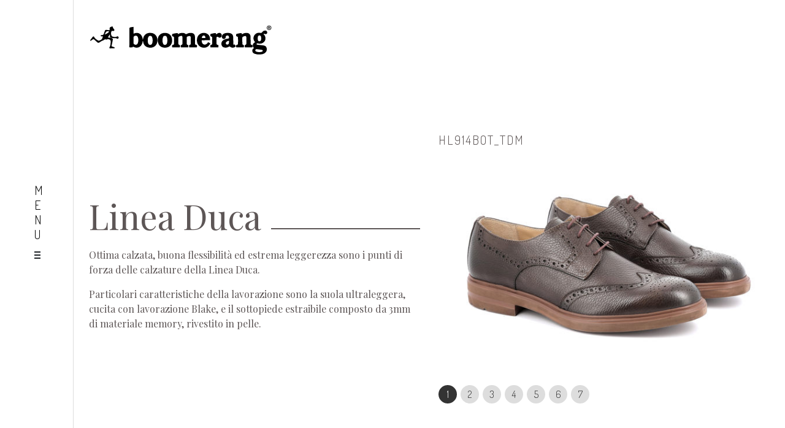

--- FILE ---
content_type: text/html; charset=UTF-8
request_url: https://boomerangcalzature.it/autunno-inverno/uomo-classic-ai/linea-duca/
body_size: 23215
content:
<!DOCTYPE html>
<html lang="it-IT">
		<head>
		<meta charset="UTF-8" />
		<meta name="viewport" content="width=device-width, initial-scale=1, shrink-to-fit=no, user-scalable = no">
	    <meta http-equiv="x-ua-compatible" content="ie=edge">
		
		<link rel="pingback" href="https://boomerangcalzature.it/xmlrpc.php" />
		<link rel="profile" href="http://gmpg.org/xfn/11" />
	

		<meta name='robots' content='index, follow, max-image-preview:large, max-snippet:-1, max-video-preview:-1' />
	<style>img:is([sizes="auto" i], [sizes^="auto," i]) { contain-intrinsic-size: 3000px 1500px }</style>
	
	<!-- This site is optimized with the Yoast SEO plugin v24.8.1 - https://yoast.com/wordpress/plugins/seo/ -->
	<title>Linea Duca - scarpe da uomo - boomerang® calzature</title>
	<meta name="description" content="Ottima calzata, buona flessibilità ed estrema leggerezza sono i punti di forza delle calzature della Linea Duca, con suola ultraleggera." />
	<link rel="canonical" href="https://boomerangcalzature.it/autunno-inverno/uomo-classic-ai/linea-duca/" />
	<meta property="og:locale" content="it_IT" />
	<meta property="og:type" content="article" />
	<meta property="og:title" content="Linea Duca - scarpe da uomo - boomerang® calzature" />
	<meta property="og:description" content="Ottima calzata, buona flessibilità ed estrema leggerezza sono i punti di forza delle calzature della Linea Duca, con suola ultraleggera." />
	<meta property="og:url" content="https://boomerangcalzature.it/autunno-inverno/uomo-classic-ai/linea-duca/" />
	<meta property="og:site_name" content="Boomerang calzature" />
	<meta property="article:publisher" content="https://www.facebook.com/boomerangcalzature/" />
	<meta property="article:published_time" content="2019-09-22T16:50:49+00:00" />
	<meta property="article:modified_time" content="2020-03-09T09:29:40+00:00" />
	<meta name="author" content="monch" />
	<meta name="twitter:card" content="summary_large_image" />
	<meta name="twitter:label1" content="Scritto da" />
	<meta name="twitter:data1" content="monch" />
	<script type="application/ld+json" class="yoast-schema-graph">{"@context":"https://schema.org","@graph":[{"@type":"Article","@id":"https://boomerangcalzature.it/autunno-inverno/uomo-classic-ai/linea-duca/#article","isPartOf":{"@id":"https://boomerangcalzature.it/autunno-inverno/uomo-classic-ai/linea-duca/"},"author":{"name":"monch","@id":"https://boomerangcalzature.it/#/schema/person/03bd87b2909513344c3afc7c62cc0413"},"headline":"Linea Duca","datePublished":"2019-09-22T16:50:49+00:00","dateModified":"2020-03-09T09:29:40+00:00","mainEntityOfPage":{"@id":"https://boomerangcalzature.it/autunno-inverno/uomo-classic-ai/linea-duca/"},"wordCount":44,"commentCount":0,"publisher":{"@id":"https://boomerangcalzature.it/#organization"},"articleSection":["Uomo Classic"],"inLanguage":"it-IT"},{"@type":"WebPage","@id":"https://boomerangcalzature.it/autunno-inverno/uomo-classic-ai/linea-duca/","url":"https://boomerangcalzature.it/autunno-inverno/uomo-classic-ai/linea-duca/","name":"Linea Duca - scarpe da uomo - boomerang® calzature","isPartOf":{"@id":"https://boomerangcalzature.it/#website"},"datePublished":"2019-09-22T16:50:49+00:00","dateModified":"2020-03-09T09:29:40+00:00","description":"Ottima calzata, buona flessibilità ed estrema leggerezza sono i punti di forza delle calzature della Linea Duca, con suola ultraleggera.","breadcrumb":{"@id":"https://boomerangcalzature.it/autunno-inverno/uomo-classic-ai/linea-duca/#breadcrumb"},"inLanguage":"it-IT","potentialAction":[{"@type":"ReadAction","target":["https://boomerangcalzature.it/autunno-inverno/uomo-classic-ai/linea-duca/"]}]},{"@type":"BreadcrumbList","@id":"https://boomerangcalzature.it/autunno-inverno/uomo-classic-ai/linea-duca/#breadcrumb","itemListElement":[{"@type":"ListItem","position":1,"name":"Home","item":"https://boomerangcalzature.it/"},{"@type":"ListItem","position":2,"name":"Linea Duca"}]},{"@type":"WebSite","@id":"https://boomerangcalzature.it/#website","url":"https://boomerangcalzature.it/","name":"Boomerang calzature","description":"scarpe belle e confortevoli","publisher":{"@id":"https://boomerangcalzature.it/#organization"},"potentialAction":[{"@type":"SearchAction","target":{"@type":"EntryPoint","urlTemplate":"https://boomerangcalzature.it/?s={search_term_string}"},"query-input":{"@type":"PropertyValueSpecification","valueRequired":true,"valueName":"search_term_string"}}],"inLanguage":"it-IT"},{"@type":"Organization","@id":"https://boomerangcalzature.it/#organization","name":"Boomerang calzature","url":"https://boomerangcalzature.it/","logo":{"@type":"ImageObject","inLanguage":"it-IT","@id":"https://boomerangcalzature.it/#/schema/logo/image/","url":"https://boomerangcalzature.it/assets/uploads/BN_logo.png","contentUrl":"https://boomerangcalzature.it/assets/uploads/BN_logo.png","width":1772,"height":289,"caption":"Boomerang calzature"},"image":{"@id":"https://boomerangcalzature.it/#/schema/logo/image/"},"sameAs":["https://www.facebook.com/boomerangcalzature/","https://www.instagram.com/boomerangcalzature/","https://www.linkedin.com/company/37236762/"]},{"@type":"Person","@id":"https://boomerangcalzature.it/#/schema/person/03bd87b2909513344c3afc7c62cc0413","name":"monch","image":{"@type":"ImageObject","inLanguage":"it-IT","@id":"https://boomerangcalzature.it/#/schema/person/image/","url":"https://secure.gravatar.com/avatar/8335af2229af508ccc0954643835ca06?s=96&d=mm&r=g","contentUrl":"https://secure.gravatar.com/avatar/8335af2229af508ccc0954643835ca06?s=96&d=mm&r=g","caption":"monch"},"url":"https://boomerangcalzature.it/author/monch/"}]}</script>
	<!-- / Yoast SEO plugin. -->


<link rel='dns-prefetch' href='//cdn.iubenda.com' />
<link rel='dns-prefetch' href='//stats.wp.com' />
<link rel="alternate" type="application/rss+xml" title="Boomerang calzature &raquo; Feed" href="https://boomerangcalzature.it/feed/" />
<script type="text/javascript">
/* <![CDATA[ */
window._wpemojiSettings = {"baseUrl":"https:\/\/s.w.org\/images\/core\/emoji\/15.0.3\/72x72\/","ext":".png","svgUrl":"https:\/\/s.w.org\/images\/core\/emoji\/15.0.3\/svg\/","svgExt":".svg","source":{"concatemoji":"https:\/\/boomerangcalzature.it\/wp-includes\/js\/wp-emoji-release.min.js?ver=6.7.2"}};
/*! This file is auto-generated */
!function(i,n){var o,s,e;function c(e){try{var t={supportTests:e,timestamp:(new Date).valueOf()};sessionStorage.setItem(o,JSON.stringify(t))}catch(e){}}function p(e,t,n){e.clearRect(0,0,e.canvas.width,e.canvas.height),e.fillText(t,0,0);var t=new Uint32Array(e.getImageData(0,0,e.canvas.width,e.canvas.height).data),r=(e.clearRect(0,0,e.canvas.width,e.canvas.height),e.fillText(n,0,0),new Uint32Array(e.getImageData(0,0,e.canvas.width,e.canvas.height).data));return t.every(function(e,t){return e===r[t]})}function u(e,t,n){switch(t){case"flag":return n(e,"\ud83c\udff3\ufe0f\u200d\u26a7\ufe0f","\ud83c\udff3\ufe0f\u200b\u26a7\ufe0f")?!1:!n(e,"\ud83c\uddfa\ud83c\uddf3","\ud83c\uddfa\u200b\ud83c\uddf3")&&!n(e,"\ud83c\udff4\udb40\udc67\udb40\udc62\udb40\udc65\udb40\udc6e\udb40\udc67\udb40\udc7f","\ud83c\udff4\u200b\udb40\udc67\u200b\udb40\udc62\u200b\udb40\udc65\u200b\udb40\udc6e\u200b\udb40\udc67\u200b\udb40\udc7f");case"emoji":return!n(e,"\ud83d\udc26\u200d\u2b1b","\ud83d\udc26\u200b\u2b1b")}return!1}function f(e,t,n){var r="undefined"!=typeof WorkerGlobalScope&&self instanceof WorkerGlobalScope?new OffscreenCanvas(300,150):i.createElement("canvas"),a=r.getContext("2d",{willReadFrequently:!0}),o=(a.textBaseline="top",a.font="600 32px Arial",{});return e.forEach(function(e){o[e]=t(a,e,n)}),o}function t(e){var t=i.createElement("script");t.src=e,t.defer=!0,i.head.appendChild(t)}"undefined"!=typeof Promise&&(o="wpEmojiSettingsSupports",s=["flag","emoji"],n.supports={everything:!0,everythingExceptFlag:!0},e=new Promise(function(e){i.addEventListener("DOMContentLoaded",e,{once:!0})}),new Promise(function(t){var n=function(){try{var e=JSON.parse(sessionStorage.getItem(o));if("object"==typeof e&&"number"==typeof e.timestamp&&(new Date).valueOf()<e.timestamp+604800&&"object"==typeof e.supportTests)return e.supportTests}catch(e){}return null}();if(!n){if("undefined"!=typeof Worker&&"undefined"!=typeof OffscreenCanvas&&"undefined"!=typeof URL&&URL.createObjectURL&&"undefined"!=typeof Blob)try{var e="postMessage("+f.toString()+"("+[JSON.stringify(s),u.toString(),p.toString()].join(",")+"));",r=new Blob([e],{type:"text/javascript"}),a=new Worker(URL.createObjectURL(r),{name:"wpTestEmojiSupports"});return void(a.onmessage=function(e){c(n=e.data),a.terminate(),t(n)})}catch(e){}c(n=f(s,u,p))}t(n)}).then(function(e){for(var t in e)n.supports[t]=e[t],n.supports.everything=n.supports.everything&&n.supports[t],"flag"!==t&&(n.supports.everythingExceptFlag=n.supports.everythingExceptFlag&&n.supports[t]);n.supports.everythingExceptFlag=n.supports.everythingExceptFlag&&!n.supports.flag,n.DOMReady=!1,n.readyCallback=function(){n.DOMReady=!0}}).then(function(){return e}).then(function(){var e;n.supports.everything||(n.readyCallback(),(e=n.source||{}).concatemoji?t(e.concatemoji):e.wpemoji&&e.twemoji&&(t(e.twemoji),t(e.wpemoji)))}))}((window,document),window._wpemojiSettings);
/* ]]> */
</script>
<link rel='stylesheet' id='cf7ic_style-css' href='https://boomerangcalzature.it/assets/plugins/contact-form-7-image-captcha/css/cf7ic-style.css?ver=3.3.7' type='text/css' media='all' />
<style id='wp-emoji-styles-inline-css' type='text/css'>

	img.wp-smiley, img.emoji {
		display: inline !important;
		border: none !important;
		box-shadow: none !important;
		height: 1em !important;
		width: 1em !important;
		margin: 0 0.07em !important;
		vertical-align: -0.1em !important;
		background: none !important;
		padding: 0 !important;
	}
</style>
<link rel='stylesheet' id='wp-block-library-css' href='https://boomerangcalzature.it/wp-includes/css/dist/block-library/style.min.css?ver=6.7.2' type='text/css' media='all' />
<link rel='stylesheet' id='mediaelement-css' href='https://boomerangcalzature.it/wp-includes/js/mediaelement/mediaelementplayer-legacy.min.css?ver=4.2.17' type='text/css' media='all' />
<link rel='stylesheet' id='wp-mediaelement-css' href='https://boomerangcalzature.it/wp-includes/js/mediaelement/wp-mediaelement.min.css?ver=6.7.2' type='text/css' media='all' />
<style id='jetpack-sharing-buttons-style-inline-css' type='text/css'>
.jetpack-sharing-buttons__services-list{display:flex;flex-direction:row;flex-wrap:wrap;gap:0;list-style-type:none;margin:5px;padding:0}.jetpack-sharing-buttons__services-list.has-small-icon-size{font-size:12px}.jetpack-sharing-buttons__services-list.has-normal-icon-size{font-size:16px}.jetpack-sharing-buttons__services-list.has-large-icon-size{font-size:24px}.jetpack-sharing-buttons__services-list.has-huge-icon-size{font-size:36px}@media print{.jetpack-sharing-buttons__services-list{display:none!important}}.editor-styles-wrapper .wp-block-jetpack-sharing-buttons{gap:0;padding-inline-start:0}ul.jetpack-sharing-buttons__services-list.has-background{padding:1.25em 2.375em}
</style>
<style id='classic-theme-styles-inline-css' type='text/css'>
/*! This file is auto-generated */
.wp-block-button__link{color:#fff;background-color:#32373c;border-radius:9999px;box-shadow:none;text-decoration:none;padding:calc(.667em + 2px) calc(1.333em + 2px);font-size:1.125em}.wp-block-file__button{background:#32373c;color:#fff;text-decoration:none}
</style>
<style id='global-styles-inline-css' type='text/css'>
:root{--wp--preset--aspect-ratio--square: 1;--wp--preset--aspect-ratio--4-3: 4/3;--wp--preset--aspect-ratio--3-4: 3/4;--wp--preset--aspect-ratio--3-2: 3/2;--wp--preset--aspect-ratio--2-3: 2/3;--wp--preset--aspect-ratio--16-9: 16/9;--wp--preset--aspect-ratio--9-16: 9/16;--wp--preset--color--black: #000000;--wp--preset--color--cyan-bluish-gray: #abb8c3;--wp--preset--color--white: #ffffff;--wp--preset--color--pale-pink: #f78da7;--wp--preset--color--vivid-red: #cf2e2e;--wp--preset--color--luminous-vivid-orange: #ff6900;--wp--preset--color--luminous-vivid-amber: #fcb900;--wp--preset--color--light-green-cyan: #7bdcb5;--wp--preset--color--vivid-green-cyan: #00d084;--wp--preset--color--pale-cyan-blue: #8ed1fc;--wp--preset--color--vivid-cyan-blue: #0693e3;--wp--preset--color--vivid-purple: #9b51e0;--wp--preset--gradient--vivid-cyan-blue-to-vivid-purple: linear-gradient(135deg,rgba(6,147,227,1) 0%,rgb(155,81,224) 100%);--wp--preset--gradient--light-green-cyan-to-vivid-green-cyan: linear-gradient(135deg,rgb(122,220,180) 0%,rgb(0,208,130) 100%);--wp--preset--gradient--luminous-vivid-amber-to-luminous-vivid-orange: linear-gradient(135deg,rgba(252,185,0,1) 0%,rgba(255,105,0,1) 100%);--wp--preset--gradient--luminous-vivid-orange-to-vivid-red: linear-gradient(135deg,rgba(255,105,0,1) 0%,rgb(207,46,46) 100%);--wp--preset--gradient--very-light-gray-to-cyan-bluish-gray: linear-gradient(135deg,rgb(238,238,238) 0%,rgb(169,184,195) 100%);--wp--preset--gradient--cool-to-warm-spectrum: linear-gradient(135deg,rgb(74,234,220) 0%,rgb(151,120,209) 20%,rgb(207,42,186) 40%,rgb(238,44,130) 60%,rgb(251,105,98) 80%,rgb(254,248,76) 100%);--wp--preset--gradient--blush-light-purple: linear-gradient(135deg,rgb(255,206,236) 0%,rgb(152,150,240) 100%);--wp--preset--gradient--blush-bordeaux: linear-gradient(135deg,rgb(254,205,165) 0%,rgb(254,45,45) 50%,rgb(107,0,62) 100%);--wp--preset--gradient--luminous-dusk: linear-gradient(135deg,rgb(255,203,112) 0%,rgb(199,81,192) 50%,rgb(65,88,208) 100%);--wp--preset--gradient--pale-ocean: linear-gradient(135deg,rgb(255,245,203) 0%,rgb(182,227,212) 50%,rgb(51,167,181) 100%);--wp--preset--gradient--electric-grass: linear-gradient(135deg,rgb(202,248,128) 0%,rgb(113,206,126) 100%);--wp--preset--gradient--midnight: linear-gradient(135deg,rgb(2,3,129) 0%,rgb(40,116,252) 100%);--wp--preset--font-size--small: 13px;--wp--preset--font-size--medium: 20px;--wp--preset--font-size--large: 36px;--wp--preset--font-size--x-large: 42px;--wp--preset--spacing--20: 0.44rem;--wp--preset--spacing--30: 0.67rem;--wp--preset--spacing--40: 1rem;--wp--preset--spacing--50: 1.5rem;--wp--preset--spacing--60: 2.25rem;--wp--preset--spacing--70: 3.38rem;--wp--preset--spacing--80: 5.06rem;--wp--preset--shadow--natural: 6px 6px 9px rgba(0, 0, 0, 0.2);--wp--preset--shadow--deep: 12px 12px 50px rgba(0, 0, 0, 0.4);--wp--preset--shadow--sharp: 6px 6px 0px rgba(0, 0, 0, 0.2);--wp--preset--shadow--outlined: 6px 6px 0px -3px rgba(255, 255, 255, 1), 6px 6px rgba(0, 0, 0, 1);--wp--preset--shadow--crisp: 6px 6px 0px rgba(0, 0, 0, 1);}:where(.is-layout-flex){gap: 0.5em;}:where(.is-layout-grid){gap: 0.5em;}body .is-layout-flex{display: flex;}.is-layout-flex{flex-wrap: wrap;align-items: center;}.is-layout-flex > :is(*, div){margin: 0;}body .is-layout-grid{display: grid;}.is-layout-grid > :is(*, div){margin: 0;}:where(.wp-block-columns.is-layout-flex){gap: 2em;}:where(.wp-block-columns.is-layout-grid){gap: 2em;}:where(.wp-block-post-template.is-layout-flex){gap: 1.25em;}:where(.wp-block-post-template.is-layout-grid){gap: 1.25em;}.has-black-color{color: var(--wp--preset--color--black) !important;}.has-cyan-bluish-gray-color{color: var(--wp--preset--color--cyan-bluish-gray) !important;}.has-white-color{color: var(--wp--preset--color--white) !important;}.has-pale-pink-color{color: var(--wp--preset--color--pale-pink) !important;}.has-vivid-red-color{color: var(--wp--preset--color--vivid-red) !important;}.has-luminous-vivid-orange-color{color: var(--wp--preset--color--luminous-vivid-orange) !important;}.has-luminous-vivid-amber-color{color: var(--wp--preset--color--luminous-vivid-amber) !important;}.has-light-green-cyan-color{color: var(--wp--preset--color--light-green-cyan) !important;}.has-vivid-green-cyan-color{color: var(--wp--preset--color--vivid-green-cyan) !important;}.has-pale-cyan-blue-color{color: var(--wp--preset--color--pale-cyan-blue) !important;}.has-vivid-cyan-blue-color{color: var(--wp--preset--color--vivid-cyan-blue) !important;}.has-vivid-purple-color{color: var(--wp--preset--color--vivid-purple) !important;}.has-black-background-color{background-color: var(--wp--preset--color--black) !important;}.has-cyan-bluish-gray-background-color{background-color: var(--wp--preset--color--cyan-bluish-gray) !important;}.has-white-background-color{background-color: var(--wp--preset--color--white) !important;}.has-pale-pink-background-color{background-color: var(--wp--preset--color--pale-pink) !important;}.has-vivid-red-background-color{background-color: var(--wp--preset--color--vivid-red) !important;}.has-luminous-vivid-orange-background-color{background-color: var(--wp--preset--color--luminous-vivid-orange) !important;}.has-luminous-vivid-amber-background-color{background-color: var(--wp--preset--color--luminous-vivid-amber) !important;}.has-light-green-cyan-background-color{background-color: var(--wp--preset--color--light-green-cyan) !important;}.has-vivid-green-cyan-background-color{background-color: var(--wp--preset--color--vivid-green-cyan) !important;}.has-pale-cyan-blue-background-color{background-color: var(--wp--preset--color--pale-cyan-blue) !important;}.has-vivid-cyan-blue-background-color{background-color: var(--wp--preset--color--vivid-cyan-blue) !important;}.has-vivid-purple-background-color{background-color: var(--wp--preset--color--vivid-purple) !important;}.has-black-border-color{border-color: var(--wp--preset--color--black) !important;}.has-cyan-bluish-gray-border-color{border-color: var(--wp--preset--color--cyan-bluish-gray) !important;}.has-white-border-color{border-color: var(--wp--preset--color--white) !important;}.has-pale-pink-border-color{border-color: var(--wp--preset--color--pale-pink) !important;}.has-vivid-red-border-color{border-color: var(--wp--preset--color--vivid-red) !important;}.has-luminous-vivid-orange-border-color{border-color: var(--wp--preset--color--luminous-vivid-orange) !important;}.has-luminous-vivid-amber-border-color{border-color: var(--wp--preset--color--luminous-vivid-amber) !important;}.has-light-green-cyan-border-color{border-color: var(--wp--preset--color--light-green-cyan) !important;}.has-vivid-green-cyan-border-color{border-color: var(--wp--preset--color--vivid-green-cyan) !important;}.has-pale-cyan-blue-border-color{border-color: var(--wp--preset--color--pale-cyan-blue) !important;}.has-vivid-cyan-blue-border-color{border-color: var(--wp--preset--color--vivid-cyan-blue) !important;}.has-vivid-purple-border-color{border-color: var(--wp--preset--color--vivid-purple) !important;}.has-vivid-cyan-blue-to-vivid-purple-gradient-background{background: var(--wp--preset--gradient--vivid-cyan-blue-to-vivid-purple) !important;}.has-light-green-cyan-to-vivid-green-cyan-gradient-background{background: var(--wp--preset--gradient--light-green-cyan-to-vivid-green-cyan) !important;}.has-luminous-vivid-amber-to-luminous-vivid-orange-gradient-background{background: var(--wp--preset--gradient--luminous-vivid-amber-to-luminous-vivid-orange) !important;}.has-luminous-vivid-orange-to-vivid-red-gradient-background{background: var(--wp--preset--gradient--luminous-vivid-orange-to-vivid-red) !important;}.has-very-light-gray-to-cyan-bluish-gray-gradient-background{background: var(--wp--preset--gradient--very-light-gray-to-cyan-bluish-gray) !important;}.has-cool-to-warm-spectrum-gradient-background{background: var(--wp--preset--gradient--cool-to-warm-spectrum) !important;}.has-blush-light-purple-gradient-background{background: var(--wp--preset--gradient--blush-light-purple) !important;}.has-blush-bordeaux-gradient-background{background: var(--wp--preset--gradient--blush-bordeaux) !important;}.has-luminous-dusk-gradient-background{background: var(--wp--preset--gradient--luminous-dusk) !important;}.has-pale-ocean-gradient-background{background: var(--wp--preset--gradient--pale-ocean) !important;}.has-electric-grass-gradient-background{background: var(--wp--preset--gradient--electric-grass) !important;}.has-midnight-gradient-background{background: var(--wp--preset--gradient--midnight) !important;}.has-small-font-size{font-size: var(--wp--preset--font-size--small) !important;}.has-medium-font-size{font-size: var(--wp--preset--font-size--medium) !important;}.has-large-font-size{font-size: var(--wp--preset--font-size--large) !important;}.has-x-large-font-size{font-size: var(--wp--preset--font-size--x-large) !important;}
:where(.wp-block-post-template.is-layout-flex){gap: 1.25em;}:where(.wp-block-post-template.is-layout-grid){gap: 1.25em;}
:where(.wp-block-columns.is-layout-flex){gap: 2em;}:where(.wp-block-columns.is-layout-grid){gap: 2em;}
:root :where(.wp-block-pullquote){font-size: 1.5em;line-height: 1.6;}
</style>
<link rel='stylesheet' id='contact-form-7-css' href='https://boomerangcalzature.it/assets/plugins/contact-form-7/includes/css/styles.css?ver=6.0.5' type='text/css' media='all' />
<script type="text/javascript" src="https://boomerangcalzature.it/wp-includes/js/jquery/jquery.min.js?ver=3.7.1" id="jquery-core-js"></script>
<script type="text/javascript" src="https://boomerangcalzature.it/wp-includes/js/jquery/jquery-migrate.min.js?ver=3.4.1" id="jquery-migrate-js"></script>

<script  type="text/javascript" class=" _iub_cs_skip" type="text/javascript" id="iubenda-head-inline-scripts-0">
/* <![CDATA[ */
		var _iub = _iub || [];
		_iub.csConfiguration = {"consentOnContinuedBrowsing":false,"whitelabel":false,"lang":"it","siteId":2149961,"perPurposeConsent":true,"cookiePolicyId":86009008, "banner":{ "acceptButtonDisplay":true,"customizeButtonDisplay":true,"position":"float-top-center","acceptButtonColor":"#0073CE","acceptButtonCaptionColor":"white","customizeButtonColor":"#DADADA","customizeButtonCaptionColor":"#4D4D4D","textColor":"black","backgroundColor":"white" }};
		
/* ]]> */
</script>
<script  type="text/javascript" charset="UTF-8" async="" class=" _iub_cs_skip" type="text/javascript" src="//cdn.iubenda.com/cs/iubenda_cs.js?ver=3.12.1" id="iubenda-head-scripts-0-js"></script>
<link rel="https://api.w.org/" href="https://boomerangcalzature.it/wp-json/" /><link rel="alternate" title="JSON" type="application/json" href="https://boomerangcalzature.it/wp-json/wp/v2/posts/168" /><link rel='shortlink' href='https://boomerangcalzature.it/?p=168' />
<link rel="alternate" title="oEmbed (JSON)" type="application/json+oembed" href="https://boomerangcalzature.it/wp-json/oembed/1.0/embed?url=https%3A%2F%2Fboomerangcalzature.it%2Fautunno-inverno%2Fuomo-classic-ai%2Flinea-duca%2F" />
<link rel="alternate" title="oEmbed (XML)" type="text/xml+oembed" href="https://boomerangcalzature.it/wp-json/oembed/1.0/embed?url=https%3A%2F%2Fboomerangcalzature.it%2Fautunno-inverno%2Fuomo-classic-ai%2Flinea-duca%2F&#038;format=xml" />
	<style>img#wpstats{display:none}</style>
		<link rel="icon" href="https://boomerangcalzature.it/assets/uploads/cropped-logo_icon-32x32.jpg" sizes="32x32" />
<link rel="icon" href="https://boomerangcalzature.it/assets/uploads/cropped-logo_icon-192x192.jpg" sizes="192x192" />
<link rel="apple-touch-icon" href="https://boomerangcalzature.it/assets/uploads/cropped-logo_icon-180x180.jpg" />
<meta name="msapplication-TileImage" content="https://boomerangcalzature.it/assets/uploads/cropped-logo_icon-270x270.jpg" />
		
		

		<link rel="stylesheet" href="https://cdnjs.cloudflare.com/ajax/libs/normalize/4.1.1/normalize.min.css" type="text/css" />
		
		<link rel="stylesheet" href="https://boomerangcalzature.it/assets/css/lightslider.min.css" type="text/css" />
		<link rel="stylesheet" href="https://boomerangcalzature.it/assets/css/lightgallery.min.css" type="text/css" />
		<link rel="stylesheet" href="https://boomerangcalzature.it/assets/css/bootstrap.min.css" type="text/css" />
		
		<link rel="stylesheet" href="https://boomerangcalzature.it/assets/css/style.css" type="text/css" />
		<link rel="stylesheet" href="https://boomerangcalzature.it/assets/css/style-xl.css" media="(max-width: 1200px)" type="text/css" />
		<link rel="stylesheet" href="https://boomerangcalzature.it/assets/css/style-lg.css" media="(max-width: 991px)" type="text/css" />
		<link rel="stylesheet" href="https://boomerangcalzature.it/assets/css/style-md.css" media="(max-width: 767px)" type="text/css" />
		<link rel="stylesheet" href="https://boomerangcalzature.it/assets/css/style-sm.css" media="(max-width: 575px)" type="text/css" />
		
		<!-- MOBILE FIRST -->
		<!--
		<link rel="stylesheet" href="https://boomerangcalzature.it/assets/css/style-sm.css" media="(min-width: 576px)" type="text/css" />
		<link rel="stylesheet" href="https://boomerangcalzature.it/assets/css/style-md.css" media="(min-width: 768px)" type="text/css" />
		<link rel="stylesheet" href="https://boomerangcalzature.it/assets/css/style-lg.css" media="(min-width: 992px)" type="text/css" />
		<link rel="stylesheet" href="https://boomerangcalzature.it/assets/css/style-xl.css" media="(min-width: 1200px)" type="text/css" />
		-->
				
		<link href="https://fonts.googleapis.com/css?family=Playfair+Display:400,700" rel="stylesheet">
		<link href="https://fonts.googleapis.com/css?family=Dosis:300&display=swap" rel="stylesheet">

				
	
	</head>

	<body class="post-template-default single single-post postid-168 single-format-standard desktop chrome">
	
<!-- 		<div id="loading-page"></div> -->
		<aside id="sidebar" class="h-100 position-fixed transitions">
			<nav id="menu" class="centerheightcss position-absolute">
				<div class="container-fluid">
					<div class="row">
						<div class="col-sm-6">
							<p class="font-b h5 text-black">PAGINE</p>
							<div class="menu-main-menu-it-container"><ul id="menu-main-menu-it" class="menu"><li id="menu-item-25" class="menu-item menu-item-type-custom menu-item-object-custom menu-item-home menu-item-25"><a href="https://boomerangcalzature.it/">Home</a></li>
<li id="menu-item-26" class="menu-item menu-item-type-post_type menu-item-object-page menu-item-26"><a href="https://boomerangcalzature.it/chi-siamo/">Chi siamo</a></li>
<li id="menu-item-31" class="menu-item menu-item-type-post_type menu-item-object-page menu-item-31"><a href="https://boomerangcalzature.it/qualita-scarpe-boomerang/">Qualità</a></li>
<li id="menu-item-28" class="menu-item menu-item-type-post_type menu-item-object-page menu-item-28"><a href="https://boomerangcalzature.it/diventa-un-distributore/">Diventa un distributore</a></li>
<li id="menu-item-30" class="menu-item menu-item-type-post_type menu-item-object-page menu-item-30"><a href="https://boomerangcalzature.it/private-label/">Private Label</a></li>
<li id="menu-item-27" class="menu-item menu-item-type-post_type menu-item-object-page menu-item-27"><a href="https://boomerangcalzature.it/contattaci/">Contatti</a></li>
</ul></div>						</div>
						<div class="col-sm-6 pt-4 pt-sm-0">
															<div class="pb-3">
									<p class="font-b h5 text-black">PRIMAVERA ESTATE 2025</p>
									<ul>
																			<li class="category-10"><a class="d-block" href="https://boomerangcalzature.it/category/primavera-estate/uomo-classic-pe/">Uomo Classic</a></li>
																			<li class="category-7"><a class="d-block" href="https://boomerangcalzature.it/category/primavera-estate/uomo-casual-pe/">Uomo Casual</a></li>
																			<li class="category-32"><a class="d-block" href="https://boomerangcalzature.it/category/primavera-estate/uomo-confort/">Uomo Confort</a></li>
																			<li class="category-4"><a class="d-block" href="https://boomerangcalzature.it/category/primavera-estate/donna-casual-pe/">Donna Casual</a></li>
																		</ul>
								</div>
															<div class="pb-3">
									<p class="font-b h5 text-black">AUTUNNO INVERNO 2024/2025</p>
									<ul>
																			<li class="category-3"><a class="d-block" href="https://boomerangcalzature.it/category/autunno-inverno/uomo-classic-ai/">Uomo Classic</a></li>
																			<li class="category-1"><a class="d-block" href="https://boomerangcalzature.it/category/autunno-inverno/uomo-comfort-ai/">Uomo Comfort</a></li>
																			<li class="category-11"><a class="d-block" href="https://boomerangcalzature.it/category/autunno-inverno/donna-casual-ai/">Donna Casual</a></li>
																		</ul>
								</div>
													</div>
					</div>
				</div>
			</nav>
			<div class="menu-btn position-fixed d-none d-sm-block">
				<div class="box position-absolute font-b letter-spacing-2 h5 m-0 centerheightcss text-black">
					<div class="d-none d-sm-block"><div>M</div><div>E</div><div>N</div><div>U</div></div>
					<div id="btnmenu" class="d-block mt-sm-3">
						<div class="line up"></div>
						<div class="line md a"></div>
						<div class="line md b"></div>
						<div class="line dw"></div>
					</div>
				</div>
			</div>
		</aside>
		<header id="masthead" class="d-inline-block position-fixed transitions">
			<a id="logo" class="d-inline-block" href="https://boomerangcalzature.it">
				<?xml version="1.0" encoding="UTF-8"?>
<svg id="logo_icon" width="66px" height="66px" viewBox="0 0 66 66" version="1.1" xmlns="http://www.w3.org/2000/svg" xmlns:xlink="http://www.w3.org/1999/xlink">
    <g stroke="none" stroke-width="1" fill="none" fill-rule="evenodd">
        <rect id="circle" stroke-width="2" x="1" y="1" width="64" height="64" rx="32"></rect>
        <path d="M52.7979911,30.1024554 C52.5325893,29.9859375 52.0212054,29.9470982 52.3707589,29.4098214 C52.4743304,29.2479911 52.5390625,29.0537946 52.3707589,28.9049107 C52.2024554,28.7560268 52.0017857,28.8660714 51.8205357,29.0149554 C51.0631696,29.6622768 49.95625,29.5910714 49.23125,30.3095982 C49.1729911,30.3678571 49.0241071,30.3095982 48.9140625,30.3095982 C47.1515412,30.4430113 45.379854,30.2341896 43.6966518,29.6946429 C42.9630008,29.4604699 42.3424553,28.9621881 41.9553571,28.2964286 C40.8225446,26.496875 41.0685268,24.5549107 41.2174107,22.6064732 C41.3122377,21.8277864 41.7041677,21.1158188 42.3113839,20.6191964 C42.5454981,20.3538356 42.9206125,20.2632907 43.25,20.3926339 C43.9786516,20.5767653 44.7416609,20.5767653 45.4703125,20.3926339 C45.8223761,20.3459628 46.1268949,20.1242731 46.2794643,19.8035714 C46.6108014,18.9812104 46.4395044,18.0415957 45.8392857,17.3890625 C45.3796875,16.8776786 44.6935268,16.4375 44.5446429,15.7837054 C44.3763393,14.9616071 43.79375,14.3013393 43.7808036,13.446875 C43.7808036,13.1102679 43.4765625,13.2008929 43.2823661,13.2138393 C42.345446,13.2407364 41.4242153,13.4611265 40.5765625,13.8611607 C38.7705357,14.7609375 38.2785714,15.8613839 38.8546875,17.7904018 C38.9883222,18.1747121 38.905586,18.6011709 38.6379369,18.9076292 C38.3702877,19.2140874 37.9588436,19.3534651 37.5600446,19.2727679 C36.2654018,19.0915179 35.0160714,18.9296875 33.7473214,18.7160714 C32.5761959,18.4294249 31.3844825,19.1047292 31.0285714,20.2566964 C30.3610271,21.8580181 29.7924714,23.4988307 29.3261161,25.1698661 C28.8076771,26.6751439 27.2427603,27.552277 25.6881696,27.2089286 C25.3580357,27.1118304 25.125,27.0212054 25.0408482,27.4484375 C25.0020089,27.6037946 24.8725446,27.6426339 24.7366071,27.6491071 C24.4194196,27.6491071 24.0116071,27.6491071 23.9598214,28.0310268 C23.9080357,28.4129464 24.2446429,28.58125 24.4776786,28.7883929 C25.4680804,29.66875 26.5814732,29.3839286 27.8049107,29.0667411 C27.5040098,29.5665246 27.3347474,30.1344444 27.3129464,30.7174107 C27.3129464,31.5977679 27.3129464,32.4069196 26.4066964,32.9183036 C26.2548448,33.0718001 26.1689094,33.2785096 26.1671875,33.4944196 C26.1425874,33.8208085 25.9552018,34.112838 25.66875,34.2712054 C24.5017874,35.0725159 23.2296188,35.7086002 21.8883929,36.1613839 C21.060121,36.4312545 20.1538918,36.3072442 19.4285714,35.8247768 C18.3216518,35.0738839 17.1888393,34.3618304 16.1142857,33.5720982 C14.9699902,32.7245475 14.0754802,31.5840472 13.525,30.2707589 C13.0265625,29.1185268 12.0167411,28.9761161 11.2658482,29.9859375 C9.97120536,31.7207589 8.6765625,33.4685268 7.38191964,35.2098214 C7.090625,35.5982143 6.79933036,35.9477679 7.19419643,36.3555804 C7.5890625,36.7633929 7.996875,36.4850446 8.359375,36.2520089 C9.38861607,35.6046875 10.4243304,34.9120536 11.4470982,34.2323661 C11.7344064,33.9607576 12.1228754,33.8228048 12.5171378,33.8523745 C12.9114001,33.8819442 13.2749461,34.0762981 13.5185268,34.3877232 L18.4640625,38.8348214 C19.8104911,40.0388393 20.5613839,40.1294643 22.1214286,39.1455357 L26.6526786,36.3814732 C26.8274554,36.2779018 27.1122768,36.0707589 27.2029018,36.1290179 C27.8113839,36.5368304 28.1220982,36.0189732 28.4975446,35.7729911 C29.0412946,35.4299107 29.5591518,35.0415179 30.109375,34.7178571 C31.010287,34.0548101 32.2002131,33.9333384 33.2165179,34.4006696 C33.7495296,34.651354 34.3791809,34.5732772 34.8348214,34.2 C35.0872768,34.01875 35.3397321,33.7404018 35.6763393,33.7857143 C36.85099,33.8749293 38.0010574,34.1684703 39.0747768,34.653125 C39.7078208,35.0185915 40.1568991,35.6346047 40.3111607,36.3491071 C40.4965379,37.1991934 40.540281,38.074055 40.440625,38.9383929 C40.3241071,41.8060268 40.16875,44.6542411 38.4986607,47.1852679 C37.9484375,48.0267857 38.5504464,48.9200893 39.6055804,48.9009807 C41.7482143,48.9009807 43.884375,48.7712054 46.0205357,48.6741071 C46.5060268,48.6741071 47.0303571,48.5640625 47.0950893,47.9296875 C47.1598214,47.2953125 46.6095982,47.2305804 46.2082589,47.06875 C45.0625,46.6285714 43.9102679,46.2078125 42.7515625,45.7741071 C42.1042411,45.5345982 41.7676339,45.1915179 41.98125,44.3953125 C42.7645089,41.5017857 43.2435268,38.5694196 43.7743304,35.5982143 C44.2015625,33.2290179 44.0785714,33.0089286 41.8647321,32.0055804 C41.8179996,31.9798914 41.7726265,31.9518033 41.7287946,31.9214286 C40.2481834,31.5395561 38.7265473,31.3395697 37.1975446,31.3258929 C36.7962054,31.3258929 36.3430804,31.3258929 36.1488839,30.8986607 C35.9546875,30.4714286 36.3819196,30.2837054 36.5761161,30.0247768 C37.3011161,29.0602679 37.8254464,27.9792411 38.4662946,26.9694196 C38.6022321,26.7558036 38.7058036,26.3933036 39.0229911,26.4904018 C39.3401786,26.5875 39.1912946,26.9435268 39.2107143,27.1895089 C39.2754464,28.1734375 39.3401786,29.1314732 39.3660714,30.1477679 C39.3451155,30.7024261 39.7381861,31.1868441 40.2852679,31.2805804 L41.8776786,31.7660714 C43.3859375,31.9796875 44.8941964,32.4133929 46.4089286,32.20625 C47.991723,31.9576568 49.6122907,32.2398905 51.0178571,33.0089286 C51.4271674,33.2257879 51.9136476,33.2416305 52.3362001,33.0518615 C52.7587526,32.8620924 53.0700892,32.4879488 53.1799107,32.0379464 C53.2296823,31.8912507 53.2902651,31.7484483 53.3611607,31.6107143 C53.7883929,30.8727679 53.6071429,30.4714286 52.7979911,30.1024554 Z M37.5017857,22.1857143 C36.3940488,23.3492608 35.0903446,24.3089624 33.6502232,25.0209821 C32.646875,25.4741071 31.6176339,25.8754464 30.6013393,26.315625 C31.4622768,25.1633929 31.8571429,23.8104911 32.5950893,22.6582589 C33.2424107,21.6354911 34.0645089,20.9040179 35.4109375,21.0723214 C35.9454626,21.1079781 36.4817696,21.1079781 37.0162946,21.0723214 C37.345395,21.0408618 37.6596975,21.2160469 37.8060268,21.5125 C37.9419643,21.8102679 37.6636161,22.0044643 37.5017857,22.1857143 Z" id="icon" fill="#000000" fill-rule="nonzero"></path>
    </g>
</svg>				<?xml version="1.0" encoding="UTF-8"?>
<svg id="logo_name" width="233px" height="48px" viewBox="0 0 233 48" version="1.1" xmlns="http://www.w3.org/2000/svg" xmlns:xlink="http://www.w3.org/1999/xlink">
    <!-- Generator: Sketch 57.1 (83088) - https://sketch.com -->
    <title>Group</title>
    <desc>Created with Sketch.</desc>
    <g id="Page-1" stroke="none" stroke-width="1" fill="none" fill-rule="evenodd">
        <g id="Group" transform="translate(0.755276, 0.646350)" fill="#000000" fill-rule="nonzero">
            <path d="M109.402536,31.5837842 C107.499411,31.1824449 107.253429,30.8199449 107.221063,28.8456145 C107.17575,25.4083377 107.221063,21.9645877 107.156331,18.5273109 C107.098072,14.4362395 104.664143,12.0540967 100.605438,12.0023109 C98.113175,11.9352109 95.6502703,12.553176 93.4849023,13.7889181 C92.8375808,14.1514181 92.4168219,14.2808824 91.7630273,13.6982931 C90.4436001,12.5726887 88.7587222,11.9673296 87.0246344,11.9958377 C84.3249212,11.9299115 81.6614725,12.6277485 79.3409291,14.0090074 C79.6516433,12.4295431 78.8489648,12.3518645 77.7420451,12.3648109 C75.9036523,12.3648109 74.1688308,12.9344538 72.3886969,13.2322217 C69.8382505,13.6529806 69.8706166,13.6853467 69.8511969,16.3199449 C69.8511969,17.1485163 69.9547683,17.6145877 70.9386969,17.6793199 C72.4081166,17.7375788 73.0360183,18.7215074 73.055438,20.0679359 C73.0942773,23.2203913 73.055438,26.3793199 73.055438,29.5317752 C73.1117213,29.9962003 72.9787607,30.4637382 72.6865139,30.8290467 C72.3942671,31.1943552 71.9673191,31.4267031 71.5018666,31.4737395 C69.9677148,31.6226234 69.6311076,32.4382484 69.8576701,33.7587842 C69.8933137,33.996967 69.8933137,34.2391281 69.8576701,34.4773109 C69.7152594,35.3965074 70.0583398,35.6942752 71.0163755,35.6683824 C73.9746344,35.6101234 76.9393666,35.6683824 79.9040987,35.6683824 C82.8688308,35.6683824 82.9141433,35.6683824 82.6811076,32.6453913 C82.6422683,32.1404806 82.4998576,31.790927 82.0337862,31.7067752 C80.3248576,31.3895877 80.0400362,30.1143645 80.0270898,28.7032038 C80.0270898,25.6413734 80.0270898,22.5795431 80.0270898,19.5241859 C79.9532667,18.9881841 80.232861,18.465578 80.7197237,18.2295431 C81.738495,17.6094385 82.8512968,17.1590708 84.0145898,16.8960609 C85.8465094,16.5982931 86.6038755,17.0384717 86.6750808,18.8833377 C86.8239648,22.4630252 86.8433844,26.0491859 86.6750808,29.6288734 C86.7295041,30.529813 86.115045,31.3343963 85.2315541,31.519052 C84.202313,31.7391413 83.9369112,32.3087842 84.0793219,33.240927 C84.1381486,33.6704699 84.1381486,34.106027 84.0793219,34.5355699 C83.9692773,35.4029806 84.2670451,35.687802 85.1732951,35.6748556 C88.5199469,35.6230699 91.8665987,35.6295431 95.2132505,35.6748556 C96.0677148,35.6748556 96.4690541,35.4806592 96.3395898,34.5679359 C96.287829,34.1877701 96.287829,33.8023429 96.3395898,33.422177 C96.4690541,32.4123556 96.2813308,31.7132484 95.0902594,31.4802127 C94.1322237,31.2924895 93.7956166,30.4768645 93.7503041,29.5382484 C93.717938,26.715927 93.6661523,23.9000788 93.6467326,21.0842306 C93.6467326,18.3654806 93.717938,18.2554359 96.3331166,17.4139181 C96.6530749,17.3134421 96.9796976,17.2355718 97.3105719,17.1808824 C99.0000808,16.8507484 100.255884,17.6404806 100.301197,19.3429359 C100.398295,22.7349002 100.301197,26.1268645 100.301197,29.5188288 C100.385604,30.5273305 99.6813558,31.4315854 98.6828933,31.5967306 C98.3339971,31.5988951 98.0058013,31.7626271 97.7942365,32.0400683 C97.5826718,32.3175095 97.5116263,32.6773334 97.6018666,33.0143645 C97.6633925,33.4892401 97.6633925,33.9700693 97.6018666,34.4449449 C97.4529826,35.4871324 97.9125808,35.7007484 98.8965094,35.6813288 C101.951867,35.6230699 105.013697,35.6813288 108.069054,35.6813288 C110.43825,35.6813288 110.418831,35.6813288 110.444724,33.2732931 C110.43825,32.425302 110.451197,31.8103467 109.402536,31.5837842 Z" id="Path"></path>
            <path d="M201.030884,33.1179359 C201.030884,32.2181592 200.862581,31.6938288 199.878652,31.5708377 C198.441599,31.3960609 197.878429,30.5027574 197.884902,29.0851234 C197.884902,25.6931592 197.884902,22.2947217 197.846063,18.9027574 C197.781331,14.2873556 195.360349,11.9764181 190.764367,12.0020958 C188.175081,12.0020958 185.935349,12.9668199 183.643831,14.2744092 C183.527313,12.3907038 183.527313,12.4101234 181.811911,12.3907038 C180.096509,12.3712842 178.614143,12.9020877 177.021733,13.1869092 C174.23825,13.6918199 174.270617,13.7047663 174.322402,16.5853467 C174.322402,17.3038734 174.536018,17.6145877 175.248072,17.6793199 C176.711018,17.8217306 177.254768,18.7474002 177.3195,20.1197217 C177.468384,23.181552 177.442492,26.2304359 177.3195,29.2922663 C177.274188,30.5869092 176.672179,31.3572217 175.429322,31.5578913 C174.568384,31.6938288 174.179992,32.0886949 174.315929,32.9884717 C174.383915,33.4629086 174.383915,33.9446151 174.315929,34.419052 C174.160572,35.4612395 174.607224,35.6813288 175.610572,35.6554359 C178.620617,35.597177 181.637134,35.6554359 184.673072,35.6554359 C187.003429,35.6554359 186.96459,35.6554359 187.016375,33.3380252 C187.016375,32.3799895 186.912804,31.7326681 185.812358,31.5061056 C184.918432,31.3124621 184.316732,30.472882 184.420617,29.5641413 C184.381777,26.8907038 184.329992,24.2172663 184.317045,21.5373556 C184.317045,18.7538734 184.40767,18.6049895 186.96459,17.562802 C187.275304,17.4398109 187.611911,17.3297663 187.909679,17.2391413 C189.799858,16.7342306 190.77084,17.2391413 190.906777,19.1487395 C191.123627,22.630113 191.123627,26.1216071 190.906777,29.6029806 C190.923372,30.548536 190.256419,31.3685596 189.327313,31.5449449 C188.991941,31.5713575 188.685931,31.7462958 188.493012,32.0218941 C188.300093,32.2974924 188.240463,32.6448967 188.330438,32.969052 C188.391904,33.491581 188.391904,34.0195141 188.330438,34.5420431 C188.21392,35.4482931 188.589367,35.6619092 189.456777,35.6489627 C192.466822,35.597177 195.476867,35.6489627 198.519277,35.6489627 C201.030884,35.6360163 200.992045,35.6360163 201.030884,33.1179359 Z" id="Path"></path>
            <path d="M144.720393,12.487802 C143.64556,13.0774533 142.603958,13.7257531 141.600304,14.4297663 C141.419054,12.3712842 141.412581,12.3583377 139.425304,12.4036502 C137.906838,12.5486212 136.402409,12.8148728 134.92642,13.1998556 C132.032893,13.7371324 132.058786,13.7436056 132.214143,16.7342306 C132.214143,17.3297663 132.434233,17.5110163 132.997402,17.6469538 C134.939367,18.1194984 135.30834,18.6244092 135.334233,20.6375788 C135.334233,23.4145877 135.334233,26.1851234 135.334233,28.9621324 C135.334233,30.3927127 134.829322,31.3831145 133.301643,31.5902574 C132.947291,31.5807951 132.610078,31.742609 132.395751,32.0249552 C132.181425,32.3073014 132.116232,32.6756035 132.220617,33.0143645 C132.285361,33.4911947 132.285361,33.9745879 132.220617,34.4514181 C132.104099,35.3900342 132.453652,35.6683824 133.405215,35.6489627 C136.991375,35.597177 140.577536,35.5842306 144.163697,35.6489627 C145.192938,35.6489627 145.542492,35.3706145 145.393608,34.3543199 C145.335395,33.9746184 145.335395,33.5882624 145.393608,33.2085609 C145.555438,32.1793199 145.186465,31.6485163 144.098965,31.4931592 C142.707224,31.2989627 142.260572,30.2956145 142.260572,29.0074449 C142.260572,25.9974002 142.260572,22.9873556 142.260572,19.9449449 C142.210482,19.3669411 142.492125,18.8104464 142.987547,18.5085275 C143.482968,18.2066086 144.106656,18.2113778 144.597402,18.5208377 C145.063474,18.7538734 145.45834,19.1293199 145.892045,19.3688288 C146.91787,19.9355722 148.165944,19.9220282 149.179228,19.3331564 C150.192512,18.7442846 150.822154,17.6665903 150.837581,16.4947217 C150.999411,12.8826681 148.054099,10.9083377 144.720393,12.487802 Z" id="Path"></path>
            <path d="M221.984679,8.2219538 C219.977926,8.03214461 218.029688,8.96272034 216.916152,10.6429359 C215.951643,12.0217306 215.006554,12.2094538 213.414143,11.9375788 C210.971824,11.4257964 208.42661,11.9482211 206.383365,13.3806999 C204.340121,14.8131787 202.98128,17.0278107 202.629768,19.4982931 C202.163916,22.3340573 203.185468,25.2105335 205.335572,27.1172663 C201.231554,28.4119092 200.19584,33.9141413 202.87575,36.1797663 C203.646063,36.8270877 202.959902,36.9694984 202.590929,37.2543199 C200.825869,38.4526069 200.135737,40.7197968 200.933786,42.6982931 C201.639367,44.6402574 203.205884,45.5918199 205.018384,46.2132484 C208.390929,47.3719538 211.867045,47.3266413 215.375527,46.925302 C217.583138,46.7658394 219.694923,45.9598493 221.447402,44.6078913 C223.872572,42.7379225 224.900851,39.5708253 224.036688,36.6328913 C223.344054,33.7523109 221.059009,32.7489627 218.392045,32.3735163 C217.77709,32.2828913 217.155661,32.2246324 216.540706,32.1599002 C213.95142,31.8686056 211.420393,31.6032038 208.863474,31.2795431 C208.080215,31.1759717 207.517045,30.7293199 207.685349,29.8101234 C207.853652,28.890927 208.623965,29.0333377 209.271286,29.1110163 C210.12575,29.2210609 210.967268,29.4087842 211.815259,29.5123556 C215.647402,29.978427 219.486018,28.075302 221.130215,24.9099002 C222.818655,21.6310304 222.303265,17.6496431 219.835572,14.9087842 C219.544277,14.5851234 218.799858,14.3779806 219.084679,13.8730699 C219.3695,13.3681592 220.107447,13.4587842 220.670617,13.575302 C221.03959,13.6465074 221.38267,13.847177 221.751643,13.937802 C222.496751,14.1519671 223.299005,14.0100255 223.925395,13.553203 C224.551786,13.0963806 224.932103,12.3758824 224.955884,11.6009717 C225.057029,10.7485164 224.790982,9.89325799 224.224127,9.24859896 C223.657271,8.60393993 222.843069,8.23067982 221.984679,8.2219538 Z M208.203206,38.5424895 C210.695393,38.9632484 213.207,39.1898109 215.712134,39.5587842 C216.631331,39.6882484 217.654099,39.9407038 217.654099,41.0929359 C217.654099,42.2451681 216.747849,42.5882484 215.841599,42.8407038 C214.552597,43.1978469 213.216834,43.357178 211.879992,43.3132484 C210.255411,43.3900031 208.634228,43.1024809 207.135125,42.4717306 C206.079992,41.9862395 205.193161,41.3130252 205.678652,39.9342306 C206.073518,38.7237395 206.889143,38.3224002 208.203206,38.5424895 Z M214.812358,23.7382484 C214.545915,24.9075336 213.486312,25.7226129 212.287804,25.6802127 C211.090326,25.7365673 210.030129,24.91258 209.789143,23.7382484 C209.273199,21.887673 209.288903,19.9291963 209.834456,18.0871324 C210.078218,16.8615037 211.212639,16.0211919 212.456108,16.1451681 C213.809009,16.2099002 214.488697,17.0384717 214.825304,18.2424895 C215.080964,19.1423486 215.177355,20.079972 215.110125,21.0130252 C215.183662,21.9320832 215.082629,22.8567563 214.812358,23.7382484 Z" id="Shape"></path>
            <path d="M171.888474,30.9623556 C171.687804,30.6904806 171.493608,30.5933824 171.189367,30.8393645 C169.855884,31.9074449 169.72642,30.7422663 169.687581,29.9136949 C169.596956,28.0558824 169.655215,26.1851234 169.655215,24.3208377 L169.538697,24.3208377 C169.538697,22.3788734 169.642268,20.4951681 169.538697,18.5920431 C169.318608,15.206552 167.473742,13.0962842 164.211242,12.3777574 C161.824068,11.8243765 159.341942,11.8243765 156.954768,12.3777574 C154.611465,12.9344538 152.514143,13.9636949 151.43959,16.2616859 C150.631325,17.7302429 150.792537,19.5419517 151.847402,20.8447217 C152.667331,21.8255027 154.019997,22.1766757 155.213474,21.7186056 C156.890036,21.2136949 157.42084,19.8996324 157.414367,18.2619092 C157.412688,17.416361 157.999905,16.683686 158.825527,16.5011949 C161.065259,15.7114627 162.560572,16.7860163 162.670617,19.1228467 C162.735349,20.5081145 162.554099,21.2072217 160.877536,21.3625788 C158.246034,21.5515665 155.700034,22.3780166 153.459233,23.7706145 C150.764763,25.4269613 149.536262,28.6994123 150.475081,31.7197217 C151.323072,34.5485163 153.711688,36.1344538 157.110125,36.0826681 C159.130377,36.0665903 161.100859,35.454052 162.774188,34.3219538 C163.421509,33.9011949 163.712804,33.9335609 164.295393,34.4514181 C166.948269,36.7453766 170.91855,36.6157577 173.416152,34.1536502 C173.707447,33.8688288 173.972849,33.6616859 173.616822,33.2215074 C173.014813,32.5094538 172.458117,31.7197217 171.888474,30.9623556 Z M160.236688,30.9623556 C159.465029,31.1977201 158.626442,30.9920297 158.051274,30.4263128 C157.476106,29.8605959 157.25655,29.025531 157.479099,28.2500788 C157.770393,26.7741859 160.806331,24.722177 162.27575,24.9746324 C162.702983,25.0458377 162.644724,25.3306592 162.651247,25.6219538 C162.651247,26.1980699 162.651247,26.7677127 162.651247,27.3373556 C162.65767,29.6353467 162.036242,30.5739627 160.236688,30.9558824 L160.236688,30.9623556 Z" id="Shape"></path>
            <path d="M58.1605719,12.0087842 C51.1112416,12.0087842 46.4634737,16.5982931 46.4246344,23.6605699 C46.3793219,31.2665967 50.9558844,36.140927 58.1282058,36.1474002 C65.2034291,36.1474002 69.8900362,31.5449449 69.9030464,24.5603467 C69.9224023,16.7277574 65.5076701,12.0282038 58.1605719,12.0087842 Z M61.3518666,29.3181592 C60.9051584,30.6260184 59.6910757,31.5172067 58.3094558,31.5514181 C56.8538878,31.6455064 55.5204371,30.73876 55.0728487,29.3505252 C53.8122651,26.0132149 53.8122651,22.3306927 55.0728487,18.9933824 C55.4961756,17.6108222 56.8073971,16.6948365 58.2511969,16.7730699 C59.8436076,16.7730699 60.7886969,17.6793199 61.3583398,19.0840074 C61.9707023,20.7388429 62.2436838,22.5000139 62.1610183,24.2625788 C62.2626374,25.9865869 61.9864851,27.7119868 61.3518666,29.3181592 L61.3518666,29.3181592 Z" id="Shape"></path>
            <path d="M32.0994112,12.0735163 C26.8172683,12.7208377 23.2828933,16.4105699 22.5125808,22.094052 L22.0270898,23.2268645 C21.9419154,21.1713724 21.4351495,19.1553255 20.5382505,17.3038734 C18.2596791,12.7726234 13.6507505,10.9083377 8.83467906,12.578427 C8.28445584,12.7661502 7.79249156,13.2257484 7.09985763,13.0768645 C7.09985763,9.7172663 7.09985763,6.42240023 7.09985763,3.12106094 C7.09985763,2.42842702 7.02217906,2.0594538 6.16771477,2.24717702 C5.0478487,2.49315916 3.90208977,2.58378416 2.76927727,2.77150737 C0.587804056,3.13400737 0.179991556,3.58065916 0.179991556,5.75565916 C0.179991556,14.5074449 0.179991556,23.2333377 0.179991556,32.0110163 C0.179991556,33.1891413 -0.363758444,34.7491859 0.438920127,35.4288734 C1.08624156,36.0049895 2.62686656,35.6360163 3.76615227,35.6230699 C4.31637548,35.6230699 5.13200048,35.9467306 5.3650362,35.3576681 C6.01235763,33.8170431 6.80208977,34.7103467 7.57887548,35.053427 C12.5826701,37.4744092 17.9360183,35.7007484 20.492938,30.7811056 C21.3911239,28.9830331 21.898525,27.0151996 21.9817773,25.0069984 L22.4672683,25.5507484 L22.4672683,25.5507484 C23.2570005,31.8491859 26.6878041,35.3317752 32.8244112,36.0697217 C38.3654826,36.7170431 43.4016433,33.8817752 45.1235183,28.9491859 C46.2703435,25.7179708 46.2290369,22.1839631 45.0070005,18.9804359 C43.1232951,13.937802 38.1971791,11.3290967 32.0994112,12.0735163 Z M13.9744112,28.6125788 C13.1328933,30.975302 11.1844558,31.8491859 8.97708977,31.0206145 C7.68244691,30.5415967 6.91213441,29.8165967 7.03512548,28.2759717 C7.16458977,26.8518645 7.03512548,25.4148109 7.03512548,23.9842306 C7.03512548,22.5536502 7.14517013,21.2072217 7.03512548,19.8413734 C6.83445584,17.8994092 8.02552727,17.2844538 9.23601834,16.7989627 C10.6311216,16.1708315 12.2739616,16.5523943 13.2494112,17.7311056 C13.6415577,18.2117287 13.9421488,18.7602526 14.1362416,19.3494092 C15.0935067,22.3710292 15.0435295,25.6218136 13.9938308,28.6125788 L13.9744112,28.6125788 Z M37.3686076,29.1692752 C36.9730655,30.6180633 35.6328765,31.6044424 34.1320005,31.5514181 C32.5136969,31.5514181 31.5427148,30.5545431 30.8953933,29.1239627 C30.3224202,27.6181535 30.0838692,26.0057257 30.1962862,24.3985163 C30.1639201,22.456552 30.2480719,20.6828913 30.9924916,19.0257484 C31.6074469,17.6599002 32.5719558,16.7795431 34.1578933,16.7795431 C35.6044553,16.731013 36.8952269,17.681685 37.2779826,19.0775342 C38.4473954,22.3328565 38.4907038,25.88642 37.4009737,29.1692752 L37.3686076,29.1692752 Z" id="Shape"></path>
            <path d="M128.984009,27.3114627 C128.187804,27.0072217 128.084233,27.9976234 127.741152,28.4313288 C125.973965,30.6063288 123.857224,31.519052 121.759902,30.8652574 C119.222402,30.0884717 118.523295,27.9976234 118.134902,25.6866859 C118.134902,25.5442752 118.134902,25.3953913 118.134902,25.2594538 C117.921286,24.2819984 118.225527,23.8871324 119.293608,23.9648109 C121.157893,24.0424895 123.022179,23.9648109 124.886465,23.9648109 L130.770617,23.9648109 C131.243161,23.9648109 131.780438,24.0619092 131.754545,23.3174895 C131.670393,20.6311056 131.547402,17.9770877 129.747849,15.7244092 C126.744277,11.9505252 120.652983,10.7788734 116.186465,13.2840074 C111.719947,15.7891413 110.166375,19.9578913 110.360572,24.8969538 C110.606554,30.3474002 114.10209,34.7362395 119.041152,35.8496324 C124.465706,37.0730699 129.178206,34.8592306 131.838697,29.8036502 C131.961688,29.5770877 132.330661,29.2275342 132.084679,29.0657038 C131.110047,28.3824372 130.071664,27.7949595 128.984009,27.3114627 L128.984009,27.3114627 Z M118.698072,18.3331145 C119.159481,16.8512336 120.705824,15.995324 122.206554,16.3911502 C123.371733,16.6759717 124.258563,18.2230699 124.148518,19.6989627 C124.148518,20.190927 123.947849,20.3462842 123.501197,20.3462842 C122.737358,20.3462842 121.979992,20.3462842 121.216152,20.3462842 L120.076867,20.3462842 C118.186688,20.3333377 118.005438,20.0679359 118.698072,18.3331145 Z" id="Shape"></path>
            <path d="M227.991822,0.000971658902 C227.011099,-0.018077598 226.063422,0.355543596 225.359559,1.03874053 C224.655696,1.72193746 224.254008,2.65806252 224.243831,3.63891809 C224.243831,5.70530134 225.918965,7.38043594 227.985349,7.38043594 C230.051732,7.38043594 231.726867,5.70530134 231.726867,3.63891809 C231.723649,2.65813026 231.325944,1.7198847 230.623346,1.03555192 C229.920748,0.351219155 228.972354,-0.0216405513 227.991822,0.000971658902 Z M227.991822,6.55186452 C227.223962,6.55754474 226.486937,6.25010848 225.950723,5.70045858 C225.414509,5.15080867 225.125403,4.40640197 225.150081,3.63891809 C225.150081,2.08734312 226.407881,0.829543087 227.959456,0.829543087 C229.511031,0.829543087 230.768831,2.08734312 230.768831,3.63891809 C230.80218,4.39323447 230.52837,5.12885834 230.009932,5.67779194 C229.491495,6.22672555 228.772705,6.54209015 228.017715,6.55186452 L227.991822,6.55186452 Z" id="Shape"></path>
            <path d="M228.839813,3.75543594 L228.839813,3.71012344 C229.251675,3.62734944 229.55838,3.28098459 229.590706,2.86213237 C229.598671,2.55652119 229.467759,2.26375408 229.234679,2.06592702 C228.839233,1.85039158 228.388391,1.75796899 227.940036,1.80052523 C227.47155,1.79342812 227.00343,1.8302709 226.541822,1.91056987 L226.541822,5.5485163 L227.38334,5.5485163 L227.38334,4.08556987 L227.784679,4.08556987 C228.25075,4.08556987 228.47084,4.26681987 228.542045,4.66168594 C228.59179,4.96995121 228.687814,5.268934 228.826867,5.5485163 L229.73959,5.5485163 C229.597265,5.26488222 229.507354,4.95786828 229.474188,4.6422663 C229.438218,4.25385342 229.195785,3.91494259 228.839813,3.75543594 L228.839813,3.75543594 Z M227.836465,3.48356094 L227.441599,3.48356094 L227.441599,2.44137344 C227.594786,2.40897254 227.751111,2.39377425 227.90767,2.39606094 C228.438474,2.39606094 228.684456,2.62262344 228.684456,2.95275737 C228.684456,3.2828913 228.302536,3.48356094 227.836465,3.48356094 Z" id="Shape"></path>
        </g>
    </g>
</svg>			</a>
		</header>	
		<div id="page">
			<div id="main">

<article class="single pt-5 pb-5">
	<div class="container">
		<div class="linea pt-5 pb-5">
			<div class="row align-items-center">
				<div class="col-lg-6 ">
					<div class="text-linea position-relative">
						<div class="position-absolute linea"></div>
						<h2 class="title text-big-2 d-inline-block position-relative pr-3">Linea Duca</h2>
					</div>
					<div class="pt-3"><p>Ottima calzata, buona flessibilità ed estrema leggerezza sono i punti di forza delle calzature della Linea Duca.</p>
<p>Particolari caratteristiche della lavorazione sono la suola ultraleggera, cucita con lavorazione Blake, e il sottopiede estraibile composto da 3mm di materiale memory, rivestito in pelle.</p>
</div>
				</div>
				<div class="col-lg-6">
					<div class="slide-prod">
											<div class="slide">
							<p class="font-b h5">HL914BOT_TDM</p>
							<img class="img-fluid" title="Linea Duca - scarpe da uomo - boomerang® calzature" longdesc="Ottima calzata, buona flessibilità ed estrema leggerezza sono i punti di forza delle calzature della Linea Duca." src="https://boomerangcalzature.it/assets/uploads/HL914BOT_TDM-570x364.jpg" />
							<div class="break-30"></div>
						</div>
											<div class="slide">
							<p class="font-b h5">HL915BOT_BLU</p>
							<img class="img-fluid" title="Linea Duca - scarpe da uomo - boomerang® calzature" longdesc="Ottima calzata, buona flessibilità ed estrema leggerezza sono i punti di forza delle calzature della Linea Duca." src="https://boomerangcalzature.it/assets/uploads/HL915BOT_BLU-570x364.jpg" />
							<div class="break-30"></div>
						</div>
											<div class="slide">
							<p class="font-b h5">HL29133VIT_QRC</p>
							<img class="img-fluid" title="Linea Duca - scarpe da uomo - boomerang® calzature" longdesc="Ottima calzata, buona flessibilità ed estrema leggerezza sono i punti di forza delle calzature della Linea Duca." src="https://boomerangcalzature.it/assets/uploads/HL29133VIT_QRC-570x364.jpg" />
							<div class="break-30"></div>
						</div>
											<div class="slide">
							<p class="font-b h5">HL29137CAM_CAF</p>
							<img class="img-fluid" title="Linea Duca - scarpe da uomo - boomerang® calzature" longdesc="Ottima calzata, buona flessibilità ed estrema leggerezza sono i punti di forza delle calzature della Linea Duca." src="https://boomerangcalzature.it/assets/uploads/HL29137CAM_CAF-570x364.jpg" />
							<div class="break-30"></div>
						</div>
											<div class="slide">
							<p class="font-b h5">HL29137VIT_NR</p>
							<img class="img-fluid" title="Linea Duca - scarpe da uomo - boomerang® calzature" longdesc="Ottima calzata, buona flessibilità ed estrema leggerezza sono i punti di forza delle calzature della Linea Duca." src="https://boomerangcalzature.it/assets/uploads/HL29137VIT_NR-570x364.jpg" />
							<div class="break-30"></div>
						</div>
											<div class="slide">
							<p class="font-b h5">HL29138SP_NR</p>
							<img class="img-fluid" title="Linea Duca - scarpe da uomo - boomerang® calzature" longdesc="Ottima calzata, buona flessibilità ed estrema leggerezza sono i punti di forza delle calzature della Linea Duca." src="https://boomerangcalzature.it/assets/uploads/HL29138SP_NR-570x380.jpg" />
							<div class="break-30"></div>
						</div>
											<div class="slide">
							<p class="font-b h5">HL29139SP_NR</p>
							<img class="img-fluid" title="Linea Duca - scarpe da uomo - boomerang® calzature" longdesc="Ottima calzata, buona flessibilità ed estrema leggerezza sono i punti di forza delle calzature della Linea Duca." src="https://boomerangcalzature.it/assets/uploads/HL29139SP_NR-570x429.jpg" />
							<div class="break-30"></div>
						</div>
										</div> 
				</div>
			</div>
		</div>
	</div>
</article>

<!--
<section id="linee" class="pt-5 pb-5 box-grey">
	<div class="container pt-5 pb-5">
		<div class="row align-items-end">
			<div class="col-md-6 pb-3">
				<div class="font-b h5 m-0">SCOPRI LE ALTRE</div>
				<div class="h1">Linee prodotto </div>
			</div>
		</div>
		<div class="slide-linee-altre">
						<div class="slide">
				<a class="d-block" href="">
					<div class="break-30"></div>
					<div class="img position-relative">
						<img class="img-fluid" src="" />
						<div class="hover position-absolute w-100 h-100 transitions"></div>
					</div>
					<h2 class="title font-b h5 text-uppercase text-brown mt-2 mb-0"></h2>
				</a>
			</div>
						<div class="slide">
				<a class="d-block" href="">
					<div class="break-30"></div>
					<div class="img position-relative">
						<img class="img-fluid" src="" />
						<div class="hover position-absolute w-100 h-100 transitions"></div>
					</div>
					<h2 class="title font-b h5 text-uppercase text-brown mt-2 mb-0"></h2>
				</a>
			</div>
						<div class="slide">
				<a class="d-block" href="">
					<div class="break-30"></div>
					<div class="img position-relative">
						<img class="img-fluid" src="" />
						<div class="hover position-absolute w-100 h-100 transitions"></div>
					</div>
					<h2 class="title font-b h5 text-uppercase text-brown mt-2 mb-0"></h2>
				</a>
			</div>
						<div class="slide">
				<a class="d-block" href="">
					<div class="break-30"></div>
					<div class="img position-relative">
						<img class="img-fluid" src="" />
						<div class="hover position-absolute w-100 h-100 transitions"></div>
					</div>
					<h2 class="title font-b h5 text-uppercase text-brown mt-2 mb-0"></h2>
				</a>
			</div>
						<div class="slide">
				<a class="d-block" href="">
					<div class="break-30"></div>
					<div class="img position-relative">
						<img class="img-fluid" src="" />
						<div class="hover position-absolute w-100 h-100 transitions"></div>
					</div>
					<h2 class="title font-b h5 text-uppercase text-brown mt-2 mb-0"></h2>
				</a>
			</div>
						<div class="slide">
				<a class="d-block" href="">
					<div class="break-30"></div>
					<div class="img position-relative">
						<img class="img-fluid" src="" />
						<div class="hover position-absolute w-100 h-100 transitions"></div>
					</div>
					<h2 class="title font-b h5 text-uppercase text-brown mt-2 mb-0"></h2>
				</a>
			</div>
						<div class="slide">
				<a class="d-block" href="">
					<div class="break-30"></div>
					<div class="img position-relative">
						<img class="img-fluid" src="" />
						<div class="hover position-absolute w-100 h-100 transitions"></div>
					</div>
					<h2 class="title font-b h5 text-uppercase text-brown mt-2 mb-0"></h2>
				</a>
			</div>
						<div class="slide">
				<a class="d-block" href="">
					<div class="break-30"></div>
					<div class="img position-relative">
						<img class="img-fluid" src="" />
						<div class="hover position-absolute w-100 h-100 transitions"></div>
					</div>
					<h2 class="title font-b h5 text-uppercase text-brown mt-2 mb-0"></h2>
				</a>
			</div>
						<div class="slide">
				<a class="d-block" href="">
					<div class="break-30"></div>
					<div class="img position-relative">
						<img class="img-fluid" src="" />
						<div class="hover position-absolute w-100 h-100 transitions"></div>
					</div>
					<h2 class="title font-b h5 text-uppercase text-brown mt-2 mb-0"></h2>
				</a>
			</div>
						<div class="slide">
				<a class="d-block" href="">
					<div class="break-30"></div>
					<div class="img position-relative">
						<img class="img-fluid" src="" />
						<div class="hover position-absolute w-100 h-100 transitions"></div>
					</div>
					<h2 class="title font-b h5 text-uppercase text-brown mt-2 mb-0"></h2>
				</a>
			</div>
						<div class="slide">
				<a class="d-block" href="">
					<div class="break-30"></div>
					<div class="img position-relative">
						<img class="img-fluid" src="" />
						<div class="hover position-absolute w-100 h-100 transitions"></div>
					</div>
					<h2 class="title font-b h5 text-uppercase text-brown mt-2 mb-0"></h2>
				</a>
			</div>
						<div class="slide">
				<a class="d-block" href="">
					<div class="break-30"></div>
					<div class="img position-relative">
						<img class="img-fluid" src="" />
						<div class="hover position-absolute w-100 h-100 transitions"></div>
					</div>
					<h2 class="title font-b h5 text-uppercase text-brown mt-2 mb-0"></h2>
				</a>
			</div>
						<div class="slide">
				<a class="d-block" href="">
					<div class="break-30"></div>
					<div class="img position-relative">
						<img class="img-fluid" src="" />
						<div class="hover position-absolute w-100 h-100 transitions"></div>
					</div>
					<h2 class="title font-b h5 text-uppercase text-brown mt-2 mb-0"></h2>
				</a>
			</div>
						<div class="slide">
				<a class="d-block" href="">
					<div class="break-30"></div>
					<div class="img position-relative">
						<img class="img-fluid" src="" />
						<div class="hover position-absolute w-100 h-100 transitions"></div>
					</div>
					<h2 class="title font-b h5 text-uppercase text-brown mt-2 mb-0"></h2>
				</a>
			</div>
						<div class="slide">
				<a class="d-block" href="">
					<div class="break-30"></div>
					<div class="img position-relative">
						<img class="img-fluid" src="" />
						<div class="hover position-absolute w-100 h-100 transitions"></div>
					</div>
					<h2 class="title font-b h5 text-uppercase text-brown mt-2 mb-0"></h2>
				</a>
			</div>
						<div class="slide">
				<a class="d-block" href="">
					<div class="break-30"></div>
					<div class="img position-relative">
						<img class="img-fluid" src="" />
						<div class="hover position-absolute w-100 h-100 transitions"></div>
					</div>
					<h2 class="title font-b h5 text-uppercase text-brown mt-2 mb-0"></h2>
				</a>
			</div>
						<div class="slide">
				<a class="d-block" href="">
					<div class="break-30"></div>
					<div class="img position-relative">
						<img class="img-fluid" src="" />
						<div class="hover position-absolute w-100 h-100 transitions"></div>
					</div>
					<h2 class="title font-b h5 text-uppercase text-brown mt-2 mb-0"></h2>
				</a>
			</div>
						<div class="slide">
				<a class="d-block" href="">
					<div class="break-30"></div>
					<div class="img position-relative">
						<img class="img-fluid" src="" />
						<div class="hover position-absolute w-100 h-100 transitions"></div>
					</div>
					<h2 class="title font-b h5 text-uppercase text-brown mt-2 mb-0"></h2>
				</a>
			</div>
						<div class="slide">
				<a class="d-block" href="">
					<div class="break-30"></div>
					<div class="img position-relative">
						<img class="img-fluid" src="" />
						<div class="hover position-absolute w-100 h-100 transitions"></div>
					</div>
					<h2 class="title font-b h5 text-uppercase text-brown mt-2 mb-0"></h2>
				</a>
			</div>
						<div class="slide">
				<a class="d-block" href="">
					<div class="break-30"></div>
					<div class="img position-relative">
						<img class="img-fluid" src="" />
						<div class="hover position-absolute w-100 h-100 transitions"></div>
					</div>
					<h2 class="title font-b h5 text-uppercase text-brown mt-2 mb-0"></h2>
				</a>
			</div>
						<div class="slide">
				<a class="d-block" href="">
					<div class="break-30"></div>
					<div class="img position-relative">
						<img class="img-fluid" src="" />
						<div class="hover position-absolute w-100 h-100 transitions"></div>
					</div>
					<h2 class="title font-b h5 text-uppercase text-brown mt-2 mb-0"></h2>
				</a>
			</div>
						<div class="slide">
				<a class="d-block" href="">
					<div class="break-30"></div>
					<div class="img position-relative">
						<img class="img-fluid" src="" />
						<div class="hover position-absolute w-100 h-100 transitions"></div>
					</div>
					<h2 class="title font-b h5 text-uppercase text-brown mt-2 mb-0"></h2>
				</a>
			</div>
						<div class="slide">
				<a class="d-block" href="">
					<div class="break-30"></div>
					<div class="img position-relative">
						<img class="img-fluid" src="" />
						<div class="hover position-absolute w-100 h-100 transitions"></div>
					</div>
					<h2 class="title font-b h5 text-uppercase text-brown mt-2 mb-0"></h2>
				</a>
			</div>
						<div class="slide">
				<a class="d-block" href="">
					<div class="break-30"></div>
					<div class="img position-relative">
						<img class="img-fluid" src="" />
						<div class="hover position-absolute w-100 h-100 transitions"></div>
					</div>
					<h2 class="title font-b h5 text-uppercase text-brown mt-2 mb-0"></h2>
				</a>
			</div>
					</div>
	</div>
</section>
-->

			</div>
			<footer id="footer">
				<div class="container pt-5">
					<div class="row">
						<div class="col-lg-3 col-md-6 pb-5">
							<p>&copy;2026 BG SRL<br></p>
							<p>
								<a class="cta d-block" href="mailto:info@boomerangcalzature.it">+ info@boomerangcalzature.it</a>
								<a class="cta d-block" href="tel:+3904500000">+ 39 348 0065058</a>
							</p>
							<p><b>Sede legale e amministrativa:</b><br>			
							Via Cà dei Sordi n. 31M<br>
							San Giovanni Lupatoto (VR)<br>
							37057 - Italy</p>
							<p>
								<b>Punto vendita diretta:</b><br>
								Via Dott. Federico Garofoli nr. 127<br>
								37057 San Giovanni Lupatoto - VR<br>
								tel 0452240273
							</p>
							<p class="small">P.IVA: 04573190230<br>
							NR. REA: VR - 431754<br>
							Cap. Soc. i.v. € 10.000,00</p>
						</div>
						<div class="col-lg-3 col-md-6 pb-5">
							<p>Menu</p>
							<a class="cta d-block" href="https://boomerangcalzature.it/chi-siamo/">+ Chi siamo</a>
							<a class="cta d-block" href="https://boomerangcalzature.it/qualita-scarpe-boomerang/">+ Qualità</a>
							<a class="cta d-block" href="https://boomerangcalzature.it/diventa-un-distributore/">+ Diventa un distributore</a>
							<a class="cta d-block" href="https://boomerangcalzature.it/private-label/">+ Private Label</a>
							<a class="cta d-block" href="https://boomerangcalzature.it/contattaci/">+ Contatti</a>
						</div>					
						<div class="col-lg-3 col-md-6 pb-5">
															<div class="pb-4">
									<p>PRIMAVERA ESTATE 2025</p>
																			<a class="cta d-block" href="https://boomerangcalzature.it/category/primavera-estate/uomo-classic-pe/">+ Uomo Classic</a>
																			<a class="cta d-block" href="https://boomerangcalzature.it/category/primavera-estate/uomo-casual-pe/">+ Uomo Casual</a>
																			<a class="cta d-block" href="https://boomerangcalzature.it/category/primavera-estate/uomo-confort/">+ Uomo Confort</a>
																			<a class="cta d-block" href="https://boomerangcalzature.it/category/primavera-estate/donna-casual-pe/">+ Donna Casual</a>
																	</div>
															<div class="pb-4">
									<p>AUTUNNO INVERNO 2024/2025</p>
																			<a class="cta d-block" href="https://boomerangcalzature.it/category/autunno-inverno/uomo-classic-ai/">+ Uomo Classic</a>
																			<a class="cta d-block" href="https://boomerangcalzature.it/category/autunno-inverno/uomo-comfort-ai/">+ Uomo Comfort</a>
																			<a class="cta d-block" href="https://boomerangcalzature.it/category/autunno-inverno/donna-casual-ai/">+ Donna Casual</a>
																	</div>
													</div>					
						<div class="col-lg-3 col-md-6 pb-5">
							<p>Social</p>
							<div class="social d-block">
	
	<a class="icon" href="https://www.facebook.com/boomerangcalzature/" target="_blank">
		<?xml version="1.0" encoding="iso-8859-1"?>
<!-- Generator: Adobe Illustrator 16.0.0, SVG Export Plug-In . SVG Version: 6.00 Build 0)  -->
<!DOCTYPE svg PUBLIC "-//W3C//DTD SVG 1.1//EN" "http://www.w3.org/Graphics/SVG/1.1/DTD/svg11.dtd">
<svg xmlns="http://www.w3.org/2000/svg" xmlns:xlink="http://www.w3.org/1999/xlink" version="1.1" id="Capa_1" x="0px" y="0px" width="32px" height="32px" viewBox="0 0 49.652 49.652" style="enable-background:new 0 0 49.652 49.652;" xml:space="preserve">
<g>
	<g>
		<path d="M24.826,0C11.137,0,0,11.137,0,24.826c0,13.688,11.137,24.826,24.826,24.826c13.688,0,24.826-11.138,24.826-24.826    C49.652,11.137,38.516,0,24.826,0z M31,25.7h-4.039c0,6.453,0,14.396,0,14.396h-5.985c0,0,0-7.866,0-14.396h-2.845v-5.088h2.845    v-3.291c0-2.357,1.12-6.04,6.04-6.04l4.435,0.017v4.939c0,0-2.695,0-3.219,0c-0.524,0-1.269,0.262-1.269,1.386v2.99h4.56L31,25.7z    " fill="#c6bebc"/>
	</g>
</g>
<g>
</g>
<g>
</g>
<g>
</g>
<g>
</g>
<g>
</g>
<g>
</g>
<g>
</g>
<g>
</g>
<g>
</g>
<g>
</g>
<g>
</g>
<g>
</g>
<g>
</g>
<g>
</g>
<g>
</g>
</svg>
	</a>
	
	<a class="icon" href="https://www.linkedin.com/company/37236762/" target="_blank">
		<?xml version="1.0" encoding="iso-8859-1"?>
<!-- Generator: Adobe Illustrator 19.0.0, SVG Export Plug-In . SVG Version: 6.00 Build 0)  -->
<svg xmlns="http://www.w3.org/2000/svg" xmlns:xlink="http://www.w3.org/1999/xlink" version="1.1" id="Capa_1" x="0px" y="0px" viewBox="0 0 486.392 486.392" style="enable-background:new 0 0 486.392 486.392;" xml:space="preserve" width="32px" height="32px">
<g>
	<g>
		<g>
			<path d="M243.196,0C108.891,0,0,108.891,0,243.196s108.891,243.196,243.196,243.196     s243.196-108.891,243.196-243.196C486.392,108.861,377.501,0,243.196,0z M182.397,360.994h-60.799V148.197h60.799V360.994z      M153.882,135.156c-15.747,0-28.484-12.768-28.484-28.515s12.768-28.515,28.484-28.515c15.747,0.03,28.515,12.798,28.515,28.515     C182.397,122.388,169.629,135.156,153.882,135.156z M395.193,360.994h-60.799V229.425c0-15.413-4.408-26.204-23.347-26.204     c-31.403,0-37.452,26.204-37.452,26.204v131.569h-60.799V148.197h60.799v20.337c8.694-6.657,30.399-20.307,60.799-20.307     c19.699,0,60.799,11.795,60.799,83.051V360.994z" fill="#c6bebc"/>
		</g>
	</g>
	<g>
	</g>
	<g>
	</g>
	<g>
	</g>
	<g>
	</g>
	<g>
	</g>
	<g>
	</g>
	<g>
	</g>
	<g>
	</g>
	<g>
	</g>
	<g>
	</g>
	<g>
	</g>
	<g>
	</g>
	<g>
	</g>
	<g>
	</g>
	<g>
	</g>
</g>
<g>
</g>
<g>
</g>
<g>
</g>
<g>
</g>
<g>
</g>
<g>
</g>
<g>
</g>
<g>
</g>
<g>
</g>
<g>
</g>
<g>
</g>
<g>
</g>
<g>
</g>
<g>
</g>
<g>
</g>
</svg>
	</a>
	
	<a class="icon" href="https://www.instagram.com/boomerangcalzature/" target="_blank">
		<?xml version="1.0" encoding="iso-8859-1"?>
<!-- Generator: Adobe Illustrator 16.0.0, SVG Export Plug-In . SVG Version: 6.00 Build 0)  -->
<!DOCTYPE svg PUBLIC "-//W3C//DTD SVG 1.1//EN" "http://www.w3.org/Graphics/SVG/1.1/DTD/svg11.dtd">
<svg xmlns="http://www.w3.org/2000/svg" xmlns:xlink="http://www.w3.org/1999/xlink" version="1.1" id="Capa_1" x="0px" y="0px" width="32px" height="32px" viewBox="0 0 49.652 49.652" style="enable-background:new 0 0 49.652 49.652;" xml:space="preserve">
<g>
	<g>
		<g>
			<path d="M24.825,29.796c2.739,0,4.972-2.229,4.972-4.97c0-1.082-0.354-2.081-0.94-2.897c-0.903-1.252-2.371-2.073-4.029-2.073     c-1.659,0-3.126,0.82-4.031,2.072c-0.588,0.816-0.939,1.815-0.94,2.897C19.854,27.566,22.085,29.796,24.825,29.796z" fill="#c6bebc"/>
			<polygon points="35.678,18.746 35.678,14.58 35.678,13.96 35.055,13.962 30.891,13.975 30.907,18.762    " fill="#c6bebc"/>
			<path d="M24.826,0C11.137,0,0,11.137,0,24.826c0,13.688,11.137,24.826,24.826,24.826c13.688,0,24.826-11.138,24.826-24.826     C49.652,11.137,38.516,0,24.826,0z M38.945,21.929v11.56c0,3.011-2.448,5.458-5.457,5.458H16.164     c-3.01,0-5.457-2.447-5.457-5.458v-11.56v-5.764c0-3.01,2.447-5.457,5.457-5.457h17.323c3.01,0,5.458,2.447,5.458,5.457V21.929z" fill="#c6bebc"/>
			<path d="M32.549,24.826c0,4.257-3.464,7.723-7.723,7.723c-4.259,0-7.722-3.466-7.722-7.723c0-1.024,0.204-2.003,0.568-2.897     h-4.215v11.56c0,1.494,1.213,2.704,2.706,2.704h17.323c1.491,0,2.706-1.21,2.706-2.704v-11.56h-4.217     C32.342,22.823,32.549,23.802,32.549,24.826z" fill="#c6bebc"/>
		</g>
	</g>
</g>
<g>
</g>
<g>
</g>
<g>
</g>
<g>
</g>
<g>
</g>
<g>
</g>
<g>
</g>
<g>
</g>
<g>
</g>
<g>
</g>
<g>
</g>
<g>
</g>
<g>
</g>
<g>
</g>
<g>
</g>
</svg>
	</a>

</div>							<div class="break-30"></div>
							<p>Links</p>
							<a class="cta d-block" target="_blank" href="https://www.iubenda.com/privacy-policy/86009008">+ PRIVACY POLICY</a>
							<a class="cta d-block" target="_blank" href="https://www.iubenda.com/privacy-policy/86009008/cookie-policy">+ COOKIE POLICY</a>
							<div class="break-30"></div>
							<p>Credits</p>
							<a class="cta d-block" href="https://www.sarapiccinato.it/">+ Art director: Sara Piccinato</a>
							<a class="cta d-block" href="https://www.monch.it/">+ Web designer: Massimo Montresor</a>
						</div>					
					</div>
				</div>
				<div class="responsive"></div>
			</footer>
			<section id="video-zoom" class="transitions-easeInQuart d-flex align-items-center ">
				<div class="box w-100 h-100 overflow-hidden"></div>
				<div class="chiudi font-b">X</div>
			</section>
			
			<div class="menu-btn-phone position-fixed d-sm-none">
				<div class="box position-absolute centerheightcss text-black">
					<div id="btnmenu" class="d-block mt-sm-3">
						<div class="line up"></div>
						<div class="line md a"></div>
						<div class="line md b"></div>
						<div class="line dw"></div>
					</div>
				</div>
			</div>
		</div>
		
		
	
		<script type="text/javascript" src="https://boomerangcalzature.it/wp-includes/js/dist/hooks.min.js?ver=4d63a3d491d11ffd8ac6" id="wp-hooks-js"></script>
<script type="text/javascript" src="https://boomerangcalzature.it/wp-includes/js/dist/i18n.min.js?ver=5e580eb46a90c2b997e6" id="wp-i18n-js"></script>
<script type="text/javascript" id="wp-i18n-js-after">
/* <![CDATA[ */
wp.i18n.setLocaleData( { 'text direction\u0004ltr': [ 'ltr' ] } );
/* ]]> */
</script>
<script type="text/javascript" src="https://boomerangcalzature.it/assets/plugins/contact-form-7/includes/swv/js/index.js?ver=6.0.5" id="swv-js"></script>
<script type="text/javascript" id="contact-form-7-js-translations">
/* <![CDATA[ */
( function( domain, translations ) {
	var localeData = translations.locale_data[ domain ] || translations.locale_data.messages;
	localeData[""].domain = domain;
	wp.i18n.setLocaleData( localeData, domain );
} )( "contact-form-7", {"translation-revision-date":"2025-03-02 21:28:53+0000","generator":"GlotPress\/4.0.1","domain":"messages","locale_data":{"messages":{"":{"domain":"messages","plural-forms":"nplurals=2; plural=n != 1;","lang":"it"},"This contact form is placed in the wrong place.":["Questo modulo di contatto \u00e8 posizionato nel posto sbagliato."],"Error:":["Errore:"]}},"comment":{"reference":"includes\/js\/index.js"}} );
/* ]]> */
</script>
<script type="text/javascript" id="contact-form-7-js-before">
/* <![CDATA[ */
var wpcf7 = {
    "api": {
        "root": "https:\/\/boomerangcalzature.it\/wp-json\/",
        "namespace": "contact-form-7\/v1"
    },
    "cached": 1
};
/* ]]> */
</script>
<script type="text/javascript" src="https://boomerangcalzature.it/assets/plugins/contact-form-7/includes/js/index.js?ver=6.0.5" id="contact-form-7-js"></script>
<script type="text/javascript" id="jetpack-stats-js-before">
/* <![CDATA[ */
_stq = window._stq || [];
_stq.push([ "view", JSON.parse("{\"v\":\"ext\",\"blog\":\"168070281\",\"post\":\"168\",\"tz\":\"1\",\"srv\":\"boomerangcalzature.it\",\"j\":\"1:14.5\"}") ]);
_stq.push([ "clickTrackerInit", "168070281", "168" ]);
/* ]]> */
</script>
<script type="text/javascript" src="https://stats.wp.com/e-202605.js" id="jetpack-stats-js" defer="defer" data-wp-strategy="defer"></script>
	
		<script type="text/javascript">$=jQuery.noConflict();</script>
		
		<script type="text/javascript" src="https://boomerangcalzature.it/assets/js/jquery.mobile.custom.min.js"></script>
		<script type="text/javascript" src="https://boomerangcalzature.it/assets/js/ie10-viewport-bug-workaround.js"></script>
		<script type="text/javascript" src="https://boomerangcalzature.it/assets/js/lightslider.min.js"></script>
		<script type="text/javascript" src="https://boomerangcalzature.it/assets/js/lightgallery-all.min.js"></script>
		<script type="text/javascript" src="https://boomerangcalzature.it/assets/js/equalheight.js"></script>
		<script type="text/javascript" src="https://boomerangcalzature.it/assets/js/parallax.min.js"></script>
		<script type="text/javascript" src="https://boomerangcalzature.it/assets/js/main.js"></script>
		
		<!-- Global site tag (gtag.js) - Google Analytics -->
		<script async src="https://www.googletagmanager.com/gtag/js?id=UA-157352032-1"></script>
		<script>
		  window.dataLayer = window.dataLayer || [];
		  function gtag(){dataLayer.push(arguments);}
		  gtag('js', new Date());
		  gtag('config', 'UA-157352032-1', { 'anonymize_ip': true });
		</script>
		
		<!-- Facebook Pixel Code -->
		<script>
		!function(f,b,e,v,n,t,s)
		{if(f.fbq)return;n=f.fbq=function(){n.callMethod?
		n.callMethod.apply(n,arguments):n.queue.push(arguments)};
		if(!f._fbq)f._fbq=n;n.push=n;n.loaded=!0;n.version='2.0';
		n.queue=[];t=b.createElement(e);t.async=!0;
		t.src=v;s=b.getElementsByTagName(e)[0];
		s.parentNode.insertBefore(t,s)}(window,document,'script',
		'https://connect.facebook.net/en_US/fbevents.js');
		 fbq('init', '125514002828438'); 
		fbq('track', 'PageView');
		</script>
		<noscript>
		 <img height="1" width="1" 
		src="https://www.facebook.com/tr?id=125514002828438&ev=PageView
		&noscript=1"/>
		</noscript>
		<!-- End Facebook Pixel Code -->
		
		<!-- HTML5 shim and Respond.js IE8 support of HTML5 elements and media queries -->
	    <!--[if lt IE 9]>
	      <script src="https://boomerangcalzature.it/assets/js/html5shiv.js"></script>
	      <script src="https://boomerangcalzature.it/assets/js/respond.min.js"></script>
	    <![endif]-->
    
	</body>
</html>

<!--
Performance optimized by W3 Total Cache. Learn more: https://www.boldgrid.com/w3-total-cache/

Page Caching using Disk: Enhanced 

Served from: boomerangcalzature.it @ 2026-02-01 00:03:53 by W3 Total Cache
-->

--- FILE ---
content_type: text/css
request_url: https://boomerangcalzature.it/assets/css/style.css
body_size: 2791
content:
#wpadminbar{
	display: none;
}
html{
	margin: 0 !important;
}

body {
    font-family: 'Playfair Display', serif;
    color: #5d5656;
}
html.stop-scroll,
html.stop-scroll body,
html.stop-scroll #page{
    overflow: hidden !important;
    position: relative;
}
.clear {
    clear: both;
}
.break-10 {
    height: 10px;
}
.break-15 {
    height: 15px;
}
.break-20 {
    height: 20px;
}
.break-30 {
    height: 30px;
}
.break-40 {
    height: 40px;
}
.break-50 {
    height: 50px;
}
.break-60 {
    height: 60px;
}

a {
    text-decoration: none;
    color: #be161c;
    -webkit-transition: all 0.1s ease-in;
    -moz-transition: all 0.1s ease-in;
    -ms-transition: all 0.1s ease-in;
    -o-transition: all 0.1s ease-in;
    transition: all 0.1s ease-in;
}
a:hover {
    color: #000000;
    text-decoration: none;
}

#loading-page {
    background-color: #FFFFFF;
    background-image: url("../img/loading.gif");
    background-position: center center;
    background-repeat: no-repeat;
    height: 100%;
    position: fixed;
    top: 0;
    width: 100%;
    z-index: 1000;
}

#masthead{
	padding-top: 30px;
	padding-left: 140px;
	left: 0;
	top: 0;
	z-index: 800;
}
#masthead #logo_name{
	margin-top: 4px;
}
#masthead.scroll{
	padding-top: 30px;
	padding-left: 28px;
}
#masthead.scroll #logo_icon #circle{
	stroke:#CCCCCC;
}

#sidebar{
	width: 50%;
	left: calc(-50% + 120px);
	z-index: 800;
	background-color: #fff;
	overflow: hidden;
	background-color: #eee;
}
#sidebar.open{
	left: 0;
}
#sidebar .menu-btn{
	width: 120px;
	height: 100%;
	left: 0;
	top: 0;
	background-color: #fff;
	border-right: 1px solid #ddd;
	cursor: pointer;
}
#sidebar .menu-btn:hover,
#sidebar.open .menu-btn{
	background-color: #eee;
}
#sidebar .menu-btn .box{
	left: 56px;
}
#sidebar .menu-btn #btnmenu, .menu-btn-phone #btnmenu{
	width: 10px;
	height: 12px;
	position: relative;
}
#sidebar .menu-btn #btnmenu *, .menu-btn-phone #btnmenu *{
	-webkit-transition: all 0.2s cubic-bezier(0.615, 0.19, 0.305, 0.91) 0s;
	-moz-transition: all 0.2s cubic-bezier(0.615, 0.19, 0.305, 0.91) 0s;
	-ms-transition: all 0.2s cubic-bezier(0.615, 0.19, 0.305, 0.91) 0s;
	-o-transition: all 0.2s cubic-bezier(0.615, 0.19, 0.305, 0.91) 0s;
	transition: all 0.2s cubic-bezier(0.615, 0.19, 0.305, 0.91) 0s;
}
#sidebar .menu-btn #btnmenu .line, .menu-btn-phone #btnmenu .line{
	position: absolute;
	left: 0;
	width: 100%;
	height: 2px;
	background-color: #212529;
}
#sidebar .menu-btn #btnmenu .line.up, .menu-btn-phone #btnmenu .line.up{
	top: 0;
}
#sidebar .menu-btn #btnmenu .line.md, .menu-btn-phone #btnmenu .line.md{
	top: 50%;
	margin-top: -1px;
}
#sidebar .menu-btn #btnmenu .line.dw, .menu-btn-phone #btnmenu .line.dw{
	bottom: 0;
}
#sidebar.open .menu-btn #btnmenu .line.up, .menu-btn-phone.open #btnmenu .line.up{
	opacity: 0;
}
#sidebar.open .menu-btn #btnmenu .line.md.a, .menu-btn-phone.open #btnmenu .line.md.a{
	transform: rotate(45deg);
	-webkit-transform: rotate(45deg);
	-moz-transition: rotate(45deg);
	-ms-transition: rotate(45deg);
	-o-transition: rotate(45deg);
}
#sidebar.open .menu-btn #btnmenu .line.md.b, .menu-btn-phone.open #btnmenu .line.md.b{
	transform: rotate(-45deg);
	-webkit-transform: rotate(-45deg);
	-moz-transition: rotate(-45deg);
	-ms-transition: rotate(-45deg);
	-o-transition: rotate(-45deg);
}
#sidebar.open .menu-btn #btnmenu .line.dw, .menu-btn-phone.open #btnmenu .line.dw{
	opacity: 0;
}
#sidebar #menu{
    padding-left: 150px;
    width: 100%;
}
#sidebar #menu ul{
	list-style: none;
	padding: 0;
	margin: 0;
}
#sidebar #menu ul li{
	display: block;
	padding: 5px 0;
}
#sidebar #menu ul li a{
	color: #666;
}
#sidebar #menu ul li a:hover{
	color: #000;
}
#sidebar #menu ul li.current-menu-item a{
	color: #be161c;
}

#page {
	padding-top: 120px;
	padding-left: 120px;
	overflow: hidden;
}

/* SECTIONS */

section {}

section#home-welcome .scarpa .plus{
	width: 40px;
	height: 40px;
	line-height: 38px;
	text-align: center;
	background-color: rgba(56, 50, 49, 0.5);
	border-radius: 50%;
	color: #fff;
	font-size: 1rem;
	cursor: pointer;
	z-index: 10;
	padding-left: 2px;
	border: 1px solid #fff;
}
section#home-welcome .scarpa .plus:hover,
section#home-welcome .scarpa .plus.active{
	background-color: #be161c;
}
section#home-welcome .scarpa .plus-1{
	left: 29%;
	top: 13%;
}
section#home-welcome .scarpa .plus-2{
	left: 15%;
	top: 46%;
}
section#home-welcome .scarpa .plus-3{
	left: 40%;
	top: 50%;
}
section#home-welcome .scarpa .plus-4{
	left: 67%;
	top: 41%;
}
section#home-welcome .scarpa .plus-5{
	left: 85%;
	top: 65%;
}
section#home-welcome .titolo{
	position: relative;
	margin-top: -100px;
}
section#home-welcome .titolo .linea{
	font-family: sans-serif;
    font-size: 2rem;
    letter-spacing: -1px;
    padding-left: 20px;
    position: relative;
    top: -3px;
}
section#home-welcome .lSSlideOuter,
section#home-welcome .lSSlideWrapper,
section#home-welcome .lightSlider{
	overflow: visible;
}
section#home-welcome .punto .image{
	margin: -90px 0 0 -25px;
}
section#home-welcome .punto .image .circle{
	border-radius: 50%;
	border: 2px solid #ddd;
	width: 80%;
	height: 80%;
	left: 10%;
	top: 10%;
}
section#home-welcome .btn{
	background-color: #e6e6e6;
}

section#home-storia .banner {
	background-color: #282322;
	background-position: center center;
	background-size: cover;
	color: #fff;
}
section#home-storia .banner .anno .testo{
    font-size: 9rem;
    opacity: 0.4;
    color: #eddeda;
}
section#home-storia .banner .anno .logo{
	left: 220px;
	top: 50px;
}
section#home-storia .banner .anno .logo svg{
	width: 140px;
	height: 140px;
}
section#home-storia .banner .anno .logo svg path{
	fill:#bf161c;
}

section#home-banner{
	background-image: url("../img/collabora.jpg");
	background-position: center center;
	background-size: cover;
}
section#home-banner:after{
    content: "";
    position: absolute;
    left: 50%;
    top: 50%;
    width: 2px;
    height: 260px;
    margin-top: -130px;
    background-color: rgba(255, 255, 255, 0.6);
    margin-left: -1px;
}
section#home-banner a:hover{
	background-color: rgba(40, 34, 33, 0.4);
}
section#home-banner a .text{
	background-color: rgba(255, 255, 255, 0.8);
	min-width: 400px;
	margin: 180px 0;
	font-size: 1.8rem;
	color: #665c58;
}
section#home-banner a .text .plus{
	position: absolute;
	right: 0;
	bottom: 0;
	width: 40px;
	height: 40px;
	line-height: 40px;
	text-align: center;
	background-color: rgba(56, 50, 49, 0.5);
	border-radius: 50%;
	color: #fff;
	font-size: 1rem;
}

section#linee .slide a .hover{
	top: 0;
	left: 0;
	background-color: rgba(40, 34, 33, 1);
	opacity: 0;
	transform: scale(0.5);
	-webkit-transform: scale(0.5);
	-moz-transform: scale(0.5);
	-ms-transform: scale(0.5);
	-o-transform: scale(0.5);
}
section#linee .slide a:hover .hover{
	opacity: 0.5;
	transform: scale(1);
	-webkit-transform: scale(1);
	-moz-transform: scale(1);
	-ms-transform: scale(1);
	-o-transform: scale(1);
}

section#linne-cat .target{
	margin-top: -250px;
}
section#linne-cat .big-title{
	border-left: 2px solid #be161c;
}
section#linne-cat .lSAction > a{
    background-color: #aaa;
    border-radius: 50%;
    background-repeat: no-repeat;
    background-position: center center;
}
section#linne-cat .lSAction > .lSPrev{
	background-image: url("../img/arrow-left.svg");
	left: 0;
}
section#linne-cat .lSAction > .lSNext{
	background-image: url("../img/arrow-right.svg");
	right: 0;
}

section#video-zoom{
	position: fixed;
	left: 100%;
	top: 0;
	width: 100%;
	height: 100%;
	padding: 60px;
	background-color: #5d5656;
	z-index: 999;
}
section#video-zoom.on{
	left: 0;
}
section#video-zoom .chiudi{
	cursor: pointer;
	position: absolute;
	right: 0;
	top: 0;
	width: 36px;
	height: 36px;
	background-color: #fff;
	line-height: 36px;
	text-align: center;
}
section#video-zoom .audio{
	top: 7px;
    left: 10px;
    cursor: pointer;
}
section#video-zoom .audio .audio-on{
	display: none;
}
section#video-zoom .audio.on .audio-on{
	display: inline-block;
}
section#video-zoom .audio.on .audio-off,
section#video-zoom .audio.on .text{
	display: none;
}

section.visual{
	background-position: center center;
	background-size: cover;
	width: 100%;
	height: 500px;
}

article#qualita .move{
	bottom: 10px;
    left: 50%;
    opacity: 0.5;
    margin-left: -25px;
}

/* FOOTER */
#footer {
	background-color: #383231;
	color: #fff;
    padding: 60px 0;
    font-size: 90%;
}
#footer a{
	color: #c6bebc;
}
#footer a:hover{
	color: #fff;
}

/* TEXT */
.font-b{
	font-family: 'Dosis', sans-serif;
	letter-spacing: 2px;
}
b, .b {
    font-weight: 700;
}
strong, .strong {
    font-weight: 700;
}
.text-shadow{
	text-shadow: 1px 1px 2px #000000;
}
.text-black{
	color: #000000;
}
.text-white{
	color: #ffffff;
}
.text-grey{
	color: #ddd;
}
.text-brown{
	color: #7b6e64;
}
.text-line-red{
	border-left: 2px solid #be161c;
}
.text-red{
	color: #be161c;
}
.text-big{
	font-size: 4.5rem;
	line-height: 1;
}
.text-big-2{
	font-size: 3.5rem;
	line-height: 1;
}
.letter-spacing-1{
	letter-spacing: 1px;
}
.letter-spacing-2{
	letter-spacing: 2px;
}
.letter-spacing-3{
	letter-spacing: 3px;
}
.letter-first::first-letter{
	font-size: 84px;
	float: left;
	padding: 0 3px 0 0;
	line-height: 1;
	margin-top: -11px;
	margin-bottom: -5px;
}
.quote{
	background-color: #efefef;
    font-size: 1.4rem;
    font-style: italic;
    padding: 70px 0;
    color: #665c58;
}
.quote .entry{
	border-left: 2px solid #be161c;
	padding: 20px 0 20px 60px;
}
.text-linea .title{
	background-color: #fff;
	position: relative;
	display: inline-block;
	padding-right: 15px;
}
.box-grey .text-linea .title{
	background-color: #eee;
}
.text-linea .linea{
	position: absolute;
	bottom: 14px;
	width: 100%;
	border-bottom: 2px solid;
}
.lh-1{
	line-height: 1;
}

/* EXTRA */
.img-full{
	width: 100%;
}
.cta-circle{
    width: 50px;
    height: 50px;
    line-height: 50px;
    text-align: center;
    background-color: rgba(0, 0, 0, 0.3);
    border-radius: 50%;
    color: #fff;
    cursor: pointer;
}
.cta-circle:hover{
	background-color: rgba(255, 255, 255, 0.8);
	color: #282322;
}
.cta-circle:hover #triangle{
	fill:#be161c;
}
.cta-pulse{
	animation:shadow-pulse 1s infinite;
}
.parallax{
	height: 500px;
}
.box-grey{
	background-color: #eee;
}
.z-10{
	z-index: 10;
}
.centerheightcss{
	position: relative;
	top: 50%;
	transform: translateY(-50%);
	-webkit-transform: translateY(-50%);
	-moz-transition: translateY(-50%);
	-ms-transition: translateY(-50%);
	-o-transition: translateY(-50%);
}
.zoomthumb, a .zoomthumb{
	transition: all 0.1s ease-in;
	-webkit-transition: all 0.1s ease-in;
	-moz-transition: all 0.1s ease-in;
	-ms-transition: all 0.1s ease-in;
	-o-transition: all 0.1s ease-in;
}
.zoomthumb:hover, a:hover .zoomthumb{
	transform: scale(1.1);
	-webkit-transform: scale(1.1);
	-moz-transition: scale(1.1);
	-ms-transition: scale(1.1);
	-o-transition: scale(1.1);
}
.cube{
	display: block;
}
.responsive{
	display: none;
}
.divascookies {
    border: 3px solid #fff;
    border-radius: 20px;
    left: 50%;
    top: 50% !important;
    width: 540px;
    max-width: 90%;
    transform: translate(-50%,-50%);
    -webkit-transform: translate(-50%,-50%);
    -moz-transform: translate(-50%,-50%);
    -ms-transform: translate(-50%,-50%);
    -o-transform: translate(-50%,-50%);
    
}
.relative{
	position: relative;
}
.ellipsis {
    white-space: nowrap;
    overflow: hidden;
    text-overflow: ellipsis;
    display: block;
}
.fb_iframe_widget,
.fb_iframe_widget span,
.fb_iframe_widget iframe {
    width: 100% !important;
}
.transitions{
	-webkit-transition: all 300ms cubic-bezier(0.165, 0.840, 0.440, 1.000);
	-moz-transition: all 300ms cubic-bezier(0.165, 0.840, 0.440, 1.000);
	-o-transition: all 300ms cubic-bezier(0.165, 0.840, 0.440, 1.000);
	transition: all 300ms cubic-bezier(0.165, 0.840, 0.440, 1.000); /* easeOutQuart */
}
.transitions-easeInQuart{
	-webkit-transition: all 500ms cubic-bezier(0.895, 0.030, 0.685, 0.220); 
	-moz-transition: all 500ms cubic-bezier(0.895, 0.030, 0.685, 0.220); 
	-o-transition: all 500ms cubic-bezier(0.895, 0.030, 0.685, 0.220); 
	transition: all 500ms cubic-bezier(0.895, 0.030, 0.685, 0.220); /* easeInQuart */
}
.animate{
	-webkit-transition: all 500ms cubic-bezier(0.895, 0.030, 0.685, 0.220); 
	-moz-transition: all 500ms cubic-bezier(0.895, 0.030, 0.685, 0.220); 
	-o-transition: all 500ms cubic-bezier(0.895, 0.030, 0.685, 0.220); 
	transition: all 500ms cubic-bezier(0.895, 0.030, 0.685, 0.220); /* easeInQuart */
}
.animate.opacity.off{
	opacity: 0;
}
.animate.scale.off{
	opacity: 0;
	transform: scale(0.6);
	-webkit-transform: scale(0.6);
	-moz-transition: scale(0.6);
	-ms-transition: scale(0.6);
	-o-transition: scale(0.6);
}
.animate.movedx.off{
	opacity: 0;
	right: -100px;
}
.animate.movedx.on{
	right: 0;
}
.animate.movesx.off{
	opacity: 0;
	left: -100px;
}
.animate.movesx.on{
	left: 0;
}
.top-0{
	top: 0;
}
.right-0{
	right: 0;
}
.cursor{
	cursor: pointer;
}
.cursor:hover{
	color: #cc0000;
}

@keyframes shadow-pulse {
	0% {
		box-shadow:0 0 0 0 rgba(255,255,255,0.8);
	}
	
	100% {
		box-shadow:0 0 0 35px rgba(255,255,255,0);
	}
}
@-o-keyframes shadow-pulse {
	0% {
		box-shadow:0 0 0 0 rgba(255,255,255,0.8);
	}
	
	100% {
		box-shadow:0 0 0 35px rgba(255,255,255,0);
	}
}
@-ms-keyframes shadow-pulse {
	0% { box-shadow:0 0 0 0 rgba(255,255,255,0.8);	}
	100% { box-shadow:0 0 0 35px rgba(255,255,255,0);	}
}
@-moz-keyframes shadow-pulse {
	0% {
		box-shadow:0 0 0 0 rgba(255,255,255,0.8);
	}
	
	100% {
		box-shadow:0 0 0 35px rgba(255,255,255,0);
	}
}
@-webkit-keyframes shadow-pulse {
	0% {
		box-shadow:0 0 0 0 rgba(255,255,255,0.8);
	}
	
	100% {
		box-shadow:0 0 0 35px rgba(255,255,255,0);
	}
}

--- FILE ---
content_type: text/css
request_url: https://boomerangcalzature.it/assets/css/style-xl.css
body_size: -169
content:
.responsive{
	display: inline-table;
}

#sidebar{
	width: 100%;
	left: calc(-100% + 120px);
}

section#linne-cat .target {
    margin-top: -160px;
}

--- FILE ---
content_type: text/css
request_url: https://boomerangcalzature.it/assets/css/style-lg.css
body_size: -101
content:
.responsive{
	display: inline;
}

#masthead.scroll {
    padding-left: 19px;
}
#page {
    padding-left: 100px;
}
#sidebar{
	left: calc(-100% + 100px);
}
#sidebar .menu-btn{
	width: 100px;
}
#sidebar .menu-btn .box {
    left: 48px;
}

section#home-banner a .text{
	min-width: 310px;
}

section#linne-cat .target {
    margin-top: -130px;
}

--- FILE ---
content_type: text/css
request_url: https://boomerangcalzature.it/assets/css/style-md.css
body_size: -140
content:
.responsive{
	display: inline-block;
}

.text-big {
    font-size: 3.5rem;
}

section#home-banner a .text {
    min-width: 250px;
	font-size: 1.5rem;
	line-height: 1.2;
    margin: 120px 0;
}
section#home-banner a .text .plus {
	right: -40px;
	bottom: -40px;
}

section#video-zoom{
	padding: 10px;
}



--- FILE ---
content_type: text/css
request_url: https://boomerangcalzature.it/assets/css/style-sm.css
body_size: 131
content:
.responsive{
	display: block;
}

#masthead, #masthead.scroll{
	padding-top: 10px;
	padding-left: 10px;
}
#masthead #logo_icon g{
	fill: #ffffff;
}
#masthead.scroll #logo_icon{
	width: 40px;
	height: 40px;
}
#masthead #logo_name{
	width: 160px;
}
#page {
    padding-top: 90px;
    padding-left: 0;
}
#sidebar{
	background: #fff;
	left: -100%;
	overflow-y: scroll;
}
#sidebar #menu{
	padding-left: 65px;
	padding-top: 160px;
}
#sidebar #menu ul li{
	padding: 2px 0;
}
.menu-btn-phone {
    width: 50px;
    height: 50px;
    right: 0;
    left: auto;
    top: 0;
    background-color: #eee;
    cursor: pointer;
    z-index: 900;
}
.menu-btn-phone .box {
    left: 20px;
}

section#home-banner a .text {
    min-width: 160px;
    margin: 80px 0;
}
.quote .entry{
	padding-left: 40px;
}
section#home-welcome .titolo {
    margin-top: -70px;
}
section#home-welcome .punto .image,
section#home-storia .anno{
	transform: scale(0.8);
	-webkit-transform: scale(0.8);
	-moz-transform: scale(0.8);
	-ms-transform: scale(0.8);
	-o-transform: scale(0.8);
}

--- FILE ---
content_type: application/javascript; charset=utf-8
request_url: https://cs.iubenda.com/cookie-solution/confs/js/86009008.js
body_size: -290
content:
_iub.csRC = { showBranding: false, publicId: '9cf7c22c-6db6-11ee-8bfc-5ad8d8c564c0', floatingGroup: false };
_iub.csEnabled = true;
_iub.csPurposes = [4,5,1];
_iub.cpUpd = 1613751590;
_iub.csT = 0.025;
_iub.googleConsentModeV2 = true;
_iub.totalNumberOfProviders = 3;


--- FILE ---
content_type: application/x-javascript
request_url: https://boomerangcalzature.it/assets/js/main.js
body_size: 1915
content:
var responsive_w = 0; /* xl */
var headerh = 0;
var equator = 0;
var scrollwin = 0;
var home_slider;
var home_slider_thumb;


function gallery(){
	$('[rel=gallery]').lightGallery({
		exThumbImage: 'data-exthumbimage',
	    showThumbByDefault:true,
	    addClass:'showThumbByDefault',
	    download:false,
	    share:false
	});	
}
function slider(){
	home_slider = $('#home-welcome .punti').lightSlider({
	    adaptiveHeight:true,
	    item:1,
	    slideMargin:0,
	    loop:false,
	    mode:'fade',
	    controls:false,
	    pager:false,
	    enableDrag: false,
	    responsive: [
		    {
	            breakpoint:768,
	            settings: {
					pager:true,
	            }			    
		    },
	    ]
	});
	$("section#home-welcome .scarpa .plus").click(function(){
		var cnt = $(this).attr("cnt");
		cnt = parseInt(cnt);
		home_slider.goToSlide(cnt-1);
		$("section#home-welcome .scarpa .plus").removeClass("active");
		$(this).addClass("active");
	})
	
	$('.slide-text').lightSlider({
		item:1,
		adaptiveHeight:false,
		controls:false,
		loop:true,
		auto:false,
		pauseOnHover:true,
		pause:6000
	});
	
	$('.slide-prod').lightSlider({
		item:1,
		loop:false,
		controls:false,
		adaptiveHeight:true
	});
	
	$('.slide-linee').lightSlider({
		item:2,
		controls:true,
		pager:false,
		loop:true,
		auto:true,
		pauseOnHover:true,
		pause:3000,
		responsive: [
		    {
	            breakpoint:768,
	            settings: {
					item:1
	            }			    
		    },
	    ]
	});
	
	$('.slide-linee-altre').lightSlider({
		item:2,
		controls:true,
		pager:false,
		loop:false,
		auto:false,
		pauseOnHover:true,
		pause:3000,
		responsive: [
		    {
	            breakpoint:768,
	            settings: {
					item:1
	            }			    
		    },
	    ]
	});
}
function responsive(){
	if ( $(".responsive").css("display") == "inline-table" ){ responsive_w = 0 } /* xl */
	if ( $(".responsive").css("display") == "inline" ){ responsive_w = 1 } /* lg */
	if ( $(".responsive").css("display") == "inline-block" ){ responsive_w = 2 } /* md */
	if ( $(".responsive").css("display") == "block" ){ responsive_w = 3 } /* sm */
	if ( $(".responsive").css("display") == "none" ){ responsive_w = 4 } /* xs */
}
function headerheight(){
    headerh = $("#masthead").height();
}
function header(){
    if(scrollwin>20){
	    $("#masthead").addClass("scroll");
	    $("#masthead #logo_name").hide("fast");
    }else{
	    $("#masthead").removeClass("scroll");
	    $("#masthead #logo_name").show("slow");
    }
}
function equalHeight(){
	$('.equal-row').matchHeight({
		byRow: true,
	    property: 'height',
	    target: null,
	    remove: false
	});
	$('.equal').matchHeight({
		byRow: false,
	    property: 'height',
	    target: null,
	    remove: false
	});
}
function cube(){
	$(".cube").each(function(){
		var box = $(this);
		var w = box.innerWidth();
		box.height(w);
		
	})
}
function fullheight(){
	var totalh = $(window).height();
	$(".fullheight").css("min-height",totalh);
}
function centerheight(){
	$(".centerheight").each(function(){
		var box = $(this);
		var container = box.parent();
		var padding = ( container.height() - box.height() ) / 2;
		box.css("padding-top",padding);
		
	})
}
function brick(){
	if ( $("#wall .brick").length ) {
		var msnry = new Masonry( '#wall', {
			itemSelector: '.brick',
// 			"isFitWidth": true
		});			
	}
}
function scrolly(){
	scrollwin = $(window).scrollTop();
	equator = ($(window).height()/3)*2;
	header();
	animations();
}
function animations(){
	var mydiv = $(".animate");
	mydiv.each(function(){
		if ( $(this).length ) {
			if ( ($(this).offset().top - scrollwin) < equator ){
				if ( !$(this).hasClass("on") ){
					$(this).addClass("on");
				}
				if ( $(this).hasClass("off") ){
					$(this).removeClass("off");
				}
			} else {
				if ( $(this).hasClass("on") ){
					$(this).removeClass("on");
				}
				if ( !$(this).hasClass("off") ){
					$(this).addClass("off");
				}
			}							
		}
	})
}
function text_vertical(){
	var obj = $(".title_vertical");
	obj.each(function(){
		var obj_w = $(this).innerWidth();
		var obj_h = $(this).innerHeight();
		$(this).css({
			left: -(obj_w/2 - obj_h/2),
			top: obj_w/2 - obj_h/2
		})
	})
}
function rotate(){
	if( $("#mySpriteSpin").length != 0 ){
		$("#mySpriteSpin").spritespin({
			// path to the source images.
			source: SpriteSpin.sourceArray('https://boomerangcalzature.it/assets/img/360/730/{frame}.jpg', {
		      frame: [1,36],
		      digits: 2
		    }),
			width   : 540,  // width in pixels of the window/frame
			height  : 360,  // height in pixels of the window/frame
			frameTime : 400,
			responsive : true,
			reverse : true,
			animate : true,
			plugins: [
		      '360',
		      'move'
		    ]
		});
	}
}
function menu(){
	$("#sidebar #menu ul li").each(function(){
		var myclass = $(this).attr("class");
		if ( $("body").hasClass(myclass) ){
			$(this).addClass("current-menu-item");
		}
	})
}


fullheight();
equalHeight();

$("#sidebar .menu-btn, .menu-btn-phone").click(function(){
	if ($("#sidebar").hasClass("open")){
		$("#sidebar, .menu-btn-phone").removeClass("open");
		$("body, html").removeClass("stop-scroll");
	} else {
		$("#sidebar, .menu-btn-phone").addClass("open");
		$("body, html").addClass("stop-scroll");
	}
})
$(".video .audio").click(function(){
	if( $(".video video").prop('muted') ) {
      $(".video video").prop('muted', false);
      $(".video .mute").hide()
    } else {
      $(".video video").prop('muted', true);
      $(".video .mute").show()
    }
})

$(".godown").click(function(){
	var section = $(this).attr("section");
	var destination = $("section[class='"+section+"']").offset().top;
	$('html,body').animate({ scrollTop: destination}, {easing: 'easeInOutQuint', duration: 1000} );
})

$("#home-visual .cta").click(function(){
	var content = $("#video-zoom .box");
	content.load("https://boomerangcalzature.it/assets/themes/monch/inc/template-video-zoom.php", function(){
		$("#video-zoom").addClass("on");
		$("html").addClass("stop-scroll");
	})
})

$("#video-zoom .chiudi").click(function(){
	$("#video-zoom video").prop('muted', true);
	$("#video-zoom").removeClass("on");
	$("html").removeClass("stop-scroll");
})

$(document).on("click","#video-zoom .audio",function(){
	if( $(this).hasClass("on") ){
		$("#video-zoom video").prop('muted', true);
		$(this).removeClass("on");
	}else{
		$("#video-zoom video").prop('muted', false);
		$(this).addClass("on");
	}
})

$("#rivenditori .title").click(function(){
	$(this).parent().find(".content").slideDown();
})

$(window).scroll(function(){
	scrolly();
})

$(window).resize(function(){
	
})
	
$(window).load(function() {
	scrolly();
	slider();
	rotate();
	menu();
});

//https://pixelcog.github.io/parallax.js/
//http://sachinchoolur.github.io/lightGallery/examples.html
//http://sachinchoolur.github.io/lightslider/examples.html
//http://alexdunphy.github.io/refineslide/
//https://github.com/jquery/jquery-color
//https://github.com/liabru/jquery-match-height
//http://tutorialzine.com/2011/09/shuffle-letters-effect-jquery/